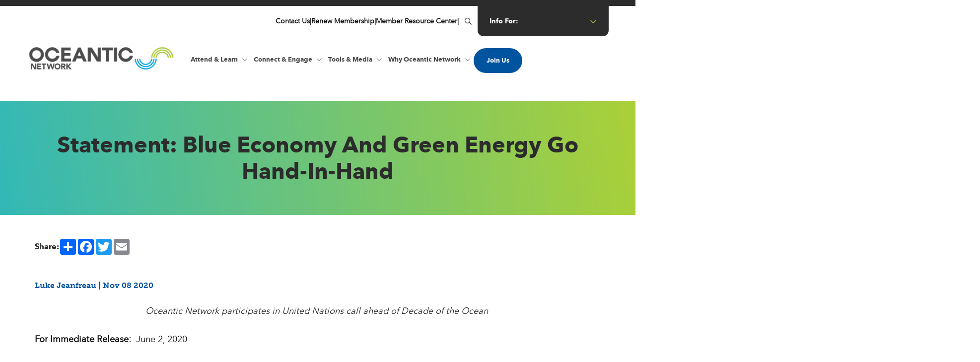

--- FILE ---
content_type: text/html; charset=UTF-8
request_url: https://oceantic.org/press-releases/statement-blue-economy-and-green-energy-go-hand-in-hand/
body_size: 17817
content:
<!DOCTYPE html>
<html lang="en-US">
<head >
<meta charset="UTF-8" />
<meta name="viewport" content="width=device-width, initial-scale=1" />
<meta name='robots' content='index, follow, max-image-preview:large, max-snippet:-1, max-video-preview:-1' />

	<!-- This site is optimized with the Yoast SEO Premium plugin v26.7 (Yoast SEO v26.7) - https://yoast.com/wordpress/plugins/seo/ -->
	<title>Statement: Blue economy and green energy go hand-in-hand - Oceantic Network</title>
<link data-rocket-preload as="style" href="https://fonts.googleapis.com/css?family=Source%20Sans%20Pro%3A400%2C400i%2C600%2C700&#038;display=swap" rel="preload">
<link href="https://fonts.googleapis.com/css?family=Source%20Sans%20Pro%3A400%2C400i%2C600%2C700&#038;display=swap" media="print" onload="this.media=&#039;all&#039;" rel="stylesheet">
<noscript data-wpr-hosted-gf-parameters=""><link rel="stylesheet" href="https://fonts.googleapis.com/css?family=Source%20Sans%20Pro%3A400%2C400i%2C600%2C700&#038;display=swap"></noscript>
	<link rel="canonical" href="https://oceantic.org/press-releases/statement-blue-economy-and-green-energy-go-hand-in-hand/" />
	<meta property="og:locale" content="en_US" />
	<meta property="og:type" content="article" />
	<meta property="og:title" content="Statement: Blue economy and green energy go hand-in-hand" />
	<meta property="og:description" content="Oceantic Network participates in United Nations call ahead of Decade of the Ocean  For Immediate Release:  June 2, 2020  Media Contact:  Melinda Skea | media@oceantic.org | 410-779-1362  WASHINGTON, D.C. – [&hellip;]" />
	<meta property="og:url" content="https://oceantic.org/press-releases/statement-blue-economy-and-green-energy-go-hand-in-hand/" />
	<meta property="og:site_name" content="Oceantic Network" />
	<meta property="article:publisher" content="https://www.facebook.com/offshorewindus/" />
	<meta property="article:modified_time" content="2023-09-25T17:07:53+00:00" />
	<meta name="twitter:card" content="summary_large_image" />
	<meta name="twitter:site" content="@offshorewindus" />
	<meta name="twitter:label1" content="Est. reading time" />
	<meta name="twitter:data1" content="2 minutes" />
	<script type="application/ld+json" class="yoast-schema-graph">{"@context":"https://schema.org","@graph":[{"@type":"WebPage","@id":"https://oceantic.org/press-releases/statement-blue-economy-and-green-energy-go-hand-in-hand/","url":"https://oceantic.org/press-releases/statement-blue-economy-and-green-energy-go-hand-in-hand/","name":"Statement: Blue economy and green energy go hand-in-hand - Oceantic Network","isPartOf":{"@id":"https://oceantic.org/#website"},"datePublished":"2020-11-08T19:04:00+00:00","dateModified":"2023-09-25T17:07:53+00:00","breadcrumb":{"@id":"https://oceantic.org/press-releases/statement-blue-economy-and-green-energy-go-hand-in-hand/#breadcrumb"},"inLanguage":"en-US","potentialAction":[{"@type":"ReadAction","target":["https://oceantic.org/press-releases/statement-blue-economy-and-green-energy-go-hand-in-hand/"]}]},{"@type":"BreadcrumbList","@id":"https://oceantic.org/press-releases/statement-blue-economy-and-green-energy-go-hand-in-hand/#breadcrumb","itemListElement":[{"@type":"ListItem","position":1,"name":"Home","item":"https://oceantic.org/"},{"@type":"ListItem","position":2,"name":"Press Releases","item":"https://oceantic.org/press-releases/"},{"@type":"ListItem","position":3,"name":"Statement: Blue economy and green energy go hand-in-hand"}]},{"@type":"WebSite","@id":"https://oceantic.org/#website","url":"https://oceantic.org/","name":"Oceantic Network","description":"","publisher":{"@id":"https://oceantic.org/#organization"},"potentialAction":[{"@type":"SearchAction","target":{"@type":"EntryPoint","urlTemplate":"https://oceantic.org/?s={search_term_string}"},"query-input":{"@type":"PropertyValueSpecification","valueRequired":true,"valueName":"search_term_string"}}],"inLanguage":"en-US"},{"@type":"Organization","@id":"https://oceantic.org/#organization","name":"Oceantic Network","url":"https://oceantic.org/","logo":{"@type":"ImageObject","inLanguage":"en-US","@id":"https://oceantic.org/#/schema/logo/image/","url":"https://oceantic.org/wp-content/uploads/2023/10/unnamed.jpg","contentUrl":"https://oceantic.org/wp-content/uploads/2023/10/unnamed.jpg","width":1200,"height":627,"caption":"Oceantic Network"},"image":{"@id":"https://oceantic.org/#/schema/logo/image/"},"sameAs":["https://www.facebook.com/offshorewindus/","https://x.com/offshorewindus","https://www.linkedin.com/company/businessnetworkforoffshorewind"]}]}</script>
	<!-- / Yoast SEO Premium plugin. -->


<link rel='dns-prefetch' href='//cdn.jsdelivr.net' />
<link rel='dns-prefetch' href='//kit.fontawesome.com' />
<link rel='dns-prefetch' href='//www.googletagmanager.com' />
<link rel='dns-prefetch' href='//fonts.googleapis.com' />
<link rel='dns-prefetch' href='//use.typekit.net' />
<link href='https://fonts.gstatic.com' crossorigin rel='preconnect' />
<link rel="alternate" type="application/rss+xml" title="Oceantic Network &raquo; Feed" href="https://oceantic.org/feed/" />
<link rel="alternate" type="text/calendar" title="Oceantic Network &raquo; iCal Feed" href="https://oceantic.org/events/?ical=1" />
<link rel="alternate" title="oEmbed (JSON)" type="application/json+oembed" href="https://oceantic.org/wp-json/oembed/1.0/embed?url=https%3A%2F%2Foceantic.org%2Fpress-releases%2Fstatement-blue-economy-and-green-energy-go-hand-in-hand%2F" />
<link rel="alternate" title="oEmbed (XML)" type="text/xml+oembed" href="https://oceantic.org/wp-json/oembed/1.0/embed?url=https%3A%2F%2Foceantic.org%2Fpress-releases%2Fstatement-blue-economy-and-green-energy-go-hand-in-hand%2F&#038;format=xml" />
<style id='wp-img-auto-sizes-contain-inline-css' type='text/css'>
img:is([sizes=auto i],[sizes^="auto," i]){contain-intrinsic-size:3000px 1500px}
/*# sourceURL=wp-img-auto-sizes-contain-inline-css */
</style>
<link data-minify="1" rel='stylesheet' id='formidable-css' href='https://oceantic.org/wp-content/cache/min/1/wp-content/plugins/formidable/css/formidableforms.css?ver=1766638400' type='text/css' media='all' />
<link data-minify="1" rel='stylesheet' id='UIkit-css-css' href='https://oceantic.org/wp-content/cache/min/1/npm/uikit@3.15.12/dist/css/uikit.min.css?ver=1766638400' type='text/css' media='all' />
<style id='wp-emoji-styles-inline-css' type='text/css'>

	img.wp-smiley, img.emoji {
		display: inline !important;
		border: none !important;
		box-shadow: none !important;
		height: 1em !important;
		width: 1em !important;
		margin: 0 0.07em !important;
		vertical-align: -0.1em !important;
		background: none !important;
		padding: 0 !important;
	}
/*# sourceURL=wp-emoji-styles-inline-css */
</style>
<link rel='stylesheet' id='wp-block-library-css' href='https://oceantic.org/wp-includes/css/dist/block-library/style.min.css?ver=6.9' type='text/css' media='all' />
<style id='global-styles-inline-css' type='text/css'>
:root{--wp--preset--aspect-ratio--square: 1;--wp--preset--aspect-ratio--4-3: 4/3;--wp--preset--aspect-ratio--3-4: 3/4;--wp--preset--aspect-ratio--3-2: 3/2;--wp--preset--aspect-ratio--2-3: 2/3;--wp--preset--aspect-ratio--16-9: 16/9;--wp--preset--aspect-ratio--9-16: 9/16;--wp--preset--color--black: #000000;--wp--preset--color--cyan-bluish-gray: #abb8c3;--wp--preset--color--white: #ffffff;--wp--preset--color--pale-pink: #f78da7;--wp--preset--color--vivid-red: #cf2e2e;--wp--preset--color--luminous-vivid-orange: #ff6900;--wp--preset--color--luminous-vivid-amber: #fcb900;--wp--preset--color--light-green-cyan: #7bdcb5;--wp--preset--color--vivid-green-cyan: #00d084;--wp--preset--color--pale-cyan-blue: #8ed1fc;--wp--preset--color--vivid-cyan-blue: #0693e3;--wp--preset--color--vivid-purple: #9b51e0;--wp--preset--color--theme-primary: #0073e5;--wp--preset--color--theme-secondary: #0073e5;--wp--preset--gradient--vivid-cyan-blue-to-vivid-purple: linear-gradient(135deg,rgb(6,147,227) 0%,rgb(155,81,224) 100%);--wp--preset--gradient--light-green-cyan-to-vivid-green-cyan: linear-gradient(135deg,rgb(122,220,180) 0%,rgb(0,208,130) 100%);--wp--preset--gradient--luminous-vivid-amber-to-luminous-vivid-orange: linear-gradient(135deg,rgb(252,185,0) 0%,rgb(255,105,0) 100%);--wp--preset--gradient--luminous-vivid-orange-to-vivid-red: linear-gradient(135deg,rgb(255,105,0) 0%,rgb(207,46,46) 100%);--wp--preset--gradient--very-light-gray-to-cyan-bluish-gray: linear-gradient(135deg,rgb(238,238,238) 0%,rgb(169,184,195) 100%);--wp--preset--gradient--cool-to-warm-spectrum: linear-gradient(135deg,rgb(74,234,220) 0%,rgb(151,120,209) 20%,rgb(207,42,186) 40%,rgb(238,44,130) 60%,rgb(251,105,98) 80%,rgb(254,248,76) 100%);--wp--preset--gradient--blush-light-purple: linear-gradient(135deg,rgb(255,206,236) 0%,rgb(152,150,240) 100%);--wp--preset--gradient--blush-bordeaux: linear-gradient(135deg,rgb(254,205,165) 0%,rgb(254,45,45) 50%,rgb(107,0,62) 100%);--wp--preset--gradient--luminous-dusk: linear-gradient(135deg,rgb(255,203,112) 0%,rgb(199,81,192) 50%,rgb(65,88,208) 100%);--wp--preset--gradient--pale-ocean: linear-gradient(135deg,rgb(255,245,203) 0%,rgb(182,227,212) 50%,rgb(51,167,181) 100%);--wp--preset--gradient--electric-grass: linear-gradient(135deg,rgb(202,248,128) 0%,rgb(113,206,126) 100%);--wp--preset--gradient--midnight: linear-gradient(135deg,rgb(2,3,129) 0%,rgb(40,116,252) 100%);--wp--preset--font-size--small: 12px;--wp--preset--font-size--medium: 20px;--wp--preset--font-size--large: 20px;--wp--preset--font-size--x-large: 42px;--wp--preset--font-size--normal: 18px;--wp--preset--font-size--larger: 24px;--wp--preset--spacing--20: 0.44rem;--wp--preset--spacing--30: 0.67rem;--wp--preset--spacing--40: 1rem;--wp--preset--spacing--50: 1.5rem;--wp--preset--spacing--60: 2.25rem;--wp--preset--spacing--70: 3.38rem;--wp--preset--spacing--80: 5.06rem;--wp--preset--shadow--natural: 6px 6px 9px rgba(0, 0, 0, 0.2);--wp--preset--shadow--deep: 12px 12px 50px rgba(0, 0, 0, 0.4);--wp--preset--shadow--sharp: 6px 6px 0px rgba(0, 0, 0, 0.2);--wp--preset--shadow--outlined: 6px 6px 0px -3px rgb(255, 255, 255), 6px 6px rgb(0, 0, 0);--wp--preset--shadow--crisp: 6px 6px 0px rgb(0, 0, 0);}:where(.is-layout-flex){gap: 0.5em;}:where(.is-layout-grid){gap: 0.5em;}body .is-layout-flex{display: flex;}.is-layout-flex{flex-wrap: wrap;align-items: center;}.is-layout-flex > :is(*, div){margin: 0;}body .is-layout-grid{display: grid;}.is-layout-grid > :is(*, div){margin: 0;}:where(.wp-block-columns.is-layout-flex){gap: 2em;}:where(.wp-block-columns.is-layout-grid){gap: 2em;}:where(.wp-block-post-template.is-layout-flex){gap: 1.25em;}:where(.wp-block-post-template.is-layout-grid){gap: 1.25em;}.has-black-color{color: var(--wp--preset--color--black) !important;}.has-cyan-bluish-gray-color{color: var(--wp--preset--color--cyan-bluish-gray) !important;}.has-white-color{color: var(--wp--preset--color--white) !important;}.has-pale-pink-color{color: var(--wp--preset--color--pale-pink) !important;}.has-vivid-red-color{color: var(--wp--preset--color--vivid-red) !important;}.has-luminous-vivid-orange-color{color: var(--wp--preset--color--luminous-vivid-orange) !important;}.has-luminous-vivid-amber-color{color: var(--wp--preset--color--luminous-vivid-amber) !important;}.has-light-green-cyan-color{color: var(--wp--preset--color--light-green-cyan) !important;}.has-vivid-green-cyan-color{color: var(--wp--preset--color--vivid-green-cyan) !important;}.has-pale-cyan-blue-color{color: var(--wp--preset--color--pale-cyan-blue) !important;}.has-vivid-cyan-blue-color{color: var(--wp--preset--color--vivid-cyan-blue) !important;}.has-vivid-purple-color{color: var(--wp--preset--color--vivid-purple) !important;}.has-black-background-color{background-color: var(--wp--preset--color--black) !important;}.has-cyan-bluish-gray-background-color{background-color: var(--wp--preset--color--cyan-bluish-gray) !important;}.has-white-background-color{background-color: var(--wp--preset--color--white) !important;}.has-pale-pink-background-color{background-color: var(--wp--preset--color--pale-pink) !important;}.has-vivid-red-background-color{background-color: var(--wp--preset--color--vivid-red) !important;}.has-luminous-vivid-orange-background-color{background-color: var(--wp--preset--color--luminous-vivid-orange) !important;}.has-luminous-vivid-amber-background-color{background-color: var(--wp--preset--color--luminous-vivid-amber) !important;}.has-light-green-cyan-background-color{background-color: var(--wp--preset--color--light-green-cyan) !important;}.has-vivid-green-cyan-background-color{background-color: var(--wp--preset--color--vivid-green-cyan) !important;}.has-pale-cyan-blue-background-color{background-color: var(--wp--preset--color--pale-cyan-blue) !important;}.has-vivid-cyan-blue-background-color{background-color: var(--wp--preset--color--vivid-cyan-blue) !important;}.has-vivid-purple-background-color{background-color: var(--wp--preset--color--vivid-purple) !important;}.has-black-border-color{border-color: var(--wp--preset--color--black) !important;}.has-cyan-bluish-gray-border-color{border-color: var(--wp--preset--color--cyan-bluish-gray) !important;}.has-white-border-color{border-color: var(--wp--preset--color--white) !important;}.has-pale-pink-border-color{border-color: var(--wp--preset--color--pale-pink) !important;}.has-vivid-red-border-color{border-color: var(--wp--preset--color--vivid-red) !important;}.has-luminous-vivid-orange-border-color{border-color: var(--wp--preset--color--luminous-vivid-orange) !important;}.has-luminous-vivid-amber-border-color{border-color: var(--wp--preset--color--luminous-vivid-amber) !important;}.has-light-green-cyan-border-color{border-color: var(--wp--preset--color--light-green-cyan) !important;}.has-vivid-green-cyan-border-color{border-color: var(--wp--preset--color--vivid-green-cyan) !important;}.has-pale-cyan-blue-border-color{border-color: var(--wp--preset--color--pale-cyan-blue) !important;}.has-vivid-cyan-blue-border-color{border-color: var(--wp--preset--color--vivid-cyan-blue) !important;}.has-vivid-purple-border-color{border-color: var(--wp--preset--color--vivid-purple) !important;}.has-vivid-cyan-blue-to-vivid-purple-gradient-background{background: var(--wp--preset--gradient--vivid-cyan-blue-to-vivid-purple) !important;}.has-light-green-cyan-to-vivid-green-cyan-gradient-background{background: var(--wp--preset--gradient--light-green-cyan-to-vivid-green-cyan) !important;}.has-luminous-vivid-amber-to-luminous-vivid-orange-gradient-background{background: var(--wp--preset--gradient--luminous-vivid-amber-to-luminous-vivid-orange) !important;}.has-luminous-vivid-orange-to-vivid-red-gradient-background{background: var(--wp--preset--gradient--luminous-vivid-orange-to-vivid-red) !important;}.has-very-light-gray-to-cyan-bluish-gray-gradient-background{background: var(--wp--preset--gradient--very-light-gray-to-cyan-bluish-gray) !important;}.has-cool-to-warm-spectrum-gradient-background{background: var(--wp--preset--gradient--cool-to-warm-spectrum) !important;}.has-blush-light-purple-gradient-background{background: var(--wp--preset--gradient--blush-light-purple) !important;}.has-blush-bordeaux-gradient-background{background: var(--wp--preset--gradient--blush-bordeaux) !important;}.has-luminous-dusk-gradient-background{background: var(--wp--preset--gradient--luminous-dusk) !important;}.has-pale-ocean-gradient-background{background: var(--wp--preset--gradient--pale-ocean) !important;}.has-electric-grass-gradient-background{background: var(--wp--preset--gradient--electric-grass) !important;}.has-midnight-gradient-background{background: var(--wp--preset--gradient--midnight) !important;}.has-small-font-size{font-size: var(--wp--preset--font-size--small) !important;}.has-medium-font-size{font-size: var(--wp--preset--font-size--medium) !important;}.has-large-font-size{font-size: var(--wp--preset--font-size--large) !important;}.has-x-large-font-size{font-size: var(--wp--preset--font-size--x-large) !important;}
/*# sourceURL=global-styles-inline-css */
</style>

<style id='classic-theme-styles-inline-css' type='text/css'>
/*! This file is auto-generated */
.wp-block-button__link{color:#fff;background-color:#32373c;border-radius:9999px;box-shadow:none;text-decoration:none;padding:calc(.667em + 2px) calc(1.333em + 2px);font-size:1.125em}.wp-block-file__button{background:#32373c;color:#fff;text-decoration:none}
/*# sourceURL=/wp-includes/css/classic-themes.min.css */
</style>
<link data-minify="1" rel='stylesheet' id='rm_genesis_base-css' href='https://oceantic.org/wp-content/cache/min/1/wp-content/themes/oceantic/styles/css/genesis_base.css?ver=1766638400' type='text/css' media='all' />

<link data-minify="1" rel='stylesheet' id='oceantic_adobe_typekit_css-css' href='https://oceantic.org/wp-content/cache/min/1/cik3wok.css?ver=1766638400' type='text/css' media='all' />
<link data-minify="1" rel='stylesheet' id='oceantic_css-css' href='https://oceantic.org/wp-content/cache/min/1/wp-content/themes/oceantic/styles/css/oceantic.css?ver=1766638400' type='text/css' media='all' />
<link data-minify="1" rel='stylesheet' id='oceantic_megamenu_css-css' href='https://oceantic.org/wp-content/cache/min/1/wp-content/themes/oceantic/styles/css/oceantic_megamenu.css?ver=1766638400' type='text/css' media='all' />
<link rel='stylesheet' id='oceantic-pro-css' href='https://oceantic.org/wp-content/themes/oceantic/style.css?ver=1' type='text/css' media='all' />
<link data-minify="1" rel='stylesheet' id='oceantic-pro-gutenberg-css' href='https://oceantic.org/wp-content/cache/min/1/wp-content/themes/oceantic/lib/gutenberg/front-end.css?ver=1766638400' type='text/css' media='all' />
<style id='oceantic-pro-gutenberg-inline-css' type='text/css'>
.gb-block-post-grid .gb-post-grid-items h2 a:hover {
	color: #0073e5;
}

.site-container .wp-block-button .wp-block-button__link {
	background-color: #0073e5;
}

.wp-block-button .wp-block-button__link:not(.has-background),
.wp-block-button .wp-block-button__link:not(.has-background):focus,
.wp-block-button .wp-block-button__link:not(.has-background):hover {
	color: #ffffff;
}

.site-container .wp-block-button.is-style-outline .wp-block-button__link {
	color: #0073e5;
}

.site-container .wp-block-button.is-style-outline .wp-block-button__link:focus,
.site-container .wp-block-button.is-style-outline .wp-block-button__link:hover {
	color: #2396ff;
}		.site-container .has-small-font-size {
			font-size: 12px;
		}		.site-container .has-normal-font-size {
			font-size: 18px;
		}		.site-container .has-large-font-size {
			font-size: 20px;
		}		.site-container .has-larger-font-size {
			font-size: 24px;
		}		.site-container .has-theme-primary-color,
		.site-container .wp-block-button .wp-block-button__link.has-theme-primary-color,
		.site-container .wp-block-button.is-style-outline .wp-block-button__link.has-theme-primary-color {
			color: #0073e5;
		}

		.site-container .has-theme-primary-background-color,
		.site-container .wp-block-button .wp-block-button__link.has-theme-primary-background-color,
		.site-container .wp-block-pullquote.is-style-solid-color.has-theme-primary-background-color {
			background-color: #0073e5;
		}		.site-container .has-theme-secondary-color,
		.site-container .wp-block-button .wp-block-button__link.has-theme-secondary-color,
		.site-container .wp-block-button.is-style-outline .wp-block-button__link.has-theme-secondary-color {
			color: #0073e5;
		}

		.site-container .has-theme-secondary-background-color,
		.site-container .wp-block-button .wp-block-button__link.has-theme-secondary-background-color,
		.site-container .wp-block-pullquote.is-style-solid-color.has-theme-secondary-background-color {
			background-color: #0073e5;
		}
/*# sourceURL=oceantic-pro-gutenberg-inline-css */
</style>
<link data-minify="1" rel='stylesheet' id='oceantic_single_css-css' href='https://oceantic.org/wp-content/cache/min/1/wp-content/themes/oceantic/styles/css/oceantic_single.css?ver=1766638416' type='text/css' media='all' />
<script data-minify="1" src="https://oceantic.org/wp-content/cache/min/1/npm/uikit@3.15.12/dist/js/uikit.min.js?ver=1766638400" id="UIkit-1-js"></script>
<script data-minify="1" src="https://oceantic.org/wp-content/cache/min/1/npm/uikit@3.15.12/dist/js/uikit-icons.min.js?ver=1766638400" id="UIkit-2-js"></script>
<script src="https://oceantic.org/wp-includes/js/jquery/jquery.min.js?ver=3.7.1" id="jquery-core-js"></script>
<script src="https://oceantic.org/wp-includes/js/jquery/jquery-migrate.min.js?ver=3.4.1" id="jquery-migrate-js"></script>
<script data-minify="1" src="https://oceantic.org/wp-content/cache/min/1/wp-content/themes/oceantic/js/oceantic.js?ver=1766638400" id="oceantic_js-js"></script>
<script src="https://kit.fontawesome.com/af15d893f6.js?ver=6.9" id="fontawesome-js-js"></script>

<!-- Google tag (gtag.js) snippet added by Site Kit -->
<!-- Google Analytics snippet added by Site Kit -->
<script src="https://www.googletagmanager.com/gtag/js?id=GT-552QQ26" id="google_gtagjs-js" async></script>
<script id="google_gtagjs-js-after">
window.dataLayer = window.dataLayer || [];function gtag(){dataLayer.push(arguments);}
gtag("set","linker",{"domains":["oceantic.org"]});
gtag("js", new Date());
gtag("set", "developer_id.dZTNiMT", true);
gtag("config", "GT-552QQ26");
//# sourceURL=google_gtagjs-js-after
</script>
<link rel="https://api.w.org/" href="https://oceantic.org/wp-json/" /><link rel="EditURI" type="application/rsd+xml" title="RSD" href="https://oceantic.org/xmlrpc.php?rsd" />
<meta name="generator" content="WordPress 6.9" />
<link rel='shortlink' href='https://oceantic.org/?p=795' />
<meta name="generator" content="Site Kit by Google 1.170.0" /><meta name="tec-api-version" content="v1"><meta name="tec-api-origin" content="https://oceantic.org"><link rel="alternate" href="https://oceantic.org/wp-json/tribe/events/v1/" /><script>document.documentElement.className += " js";</script>
<link rel="pingback" href="https://oceantic.org/xmlrpc.php" />

<!-- Google Tag Manager snippet added by Site Kit -->
<script>
			( function( w, d, s, l, i ) {
				w[l] = w[l] || [];
				w[l].push( {'gtm.start': new Date().getTime(), event: 'gtm.js'} );
				var f = d.getElementsByTagName( s )[0],
					j = d.createElement( s ), dl = l != 'dataLayer' ? '&l=' + l : '';
				j.async = true;
				j.src = 'https://www.googletagmanager.com/gtm.js?id=' + i + dl;
				f.parentNode.insertBefore( j, f );
			} )( window, document, 'script', 'dataLayer', 'GTM-WNC6DVH' );
			
</script>

<!-- End Google Tag Manager snippet added by Site Kit -->
<link rel="icon" href="https://oceantic.org/wp-content/uploads/2023/07/favicon.jpg" sizes="32x32" />
<link rel="icon" href="https://oceantic.org/wp-content/uploads/2023/07/favicon.jpg" sizes="192x192" />
<link rel="apple-touch-icon" href="https://oceantic.org/wp-content/uploads/2023/07/favicon.jpg" />
<meta name="msapplication-TileImage" content="https://oceantic.org/wp-content/uploads/2023/07/favicon.jpg" />
		<style id="wp-custom-css">
			.confdate {
    color: #109fd6;
    font-size: 14px;
    letter-spacing: 2px;
	margin-bottom: -5px;
}
/* poliskey 011724 */
.ventus .wp-block-column {
	background: #2c2c2c;
	color: #ffffff;
	padding: 40px 30px 40px 30px;
	border-radius: 15px;
}
.ventus .wp-block-column h3 {
	color: #ffffff;
	font-size: 29px;
}
.ventus2 .wp-block-column {
	background: #2c2c2c;
	color: #ffffff;
	padding: 40px 30px 40px 30px;
	border-radius: 15px;
}
.ventus2 .wp-block-column:last-child {
	background: #ffffff;
	color: #ffffff;
	padding: 40px 30px 40px 30px;
	border-radius: 15px;
}
.ventus2 .wp-block-column h3 {
	color: #ffffff;
	font-size: 29px;
}
.wp-block-column .ventus  {
	background: #2c2c2c;
	color: #ffffff;
	padding: 40px 30px 40px 30px;
	border-radius: 15px;
}
.postid-5178 #hotel, .postid-5958 #hotel, .postid-6036 #hotel, .postid-6404 #hotel, .postid-6407 #hotel {
	display: none;
}
.listcallout {
	background-color: #f2f2f2;
	padding: 15px;
}
@media (min-width: 520px) {
  .hideondesk {
	display: none;
}
}
@media (max-width: 520px) {
	 .hideonmobile {
	display: none;
}
}
.hidemeplease {
	display: none !important;
}
/* container */
.columns-3 {
    width: 100%;
    display:flex;
}
/* columns */
.columns-3 > * {
    width: calc(100% / 3);
}
/* Optional */
.bg-red {
  background-color: none;
}
.bg-pink {
    background-color: none;
}
.bg-orange {
    background-color: none;
}
.columns-3 {
    width: 100%;
    display: flex;
    flex-wrap: wrap;
}
/* Full width on smaller screens */
.columns-3 > * {
    width: 100%;
}

@media (min-width: 992px) {
 .columns-3 > * {
     width:calc(100% / 3);
  }
}
/* Reset default list styling */
ol.circle-list {
    list-style-type: none; 
    counter-reset: list-counter; 
    padding-left: 0; 
}
ol.circle-list li {
    counter-increment: list-counter;
    position: relative;
    padding-left: 2.8em !important;
    margin-bottom: 0.5em !important;
    border-bottom: 1px solid #b3ce55;
    padding: 15px 0px 35px 90px !important;
    list-style-type: none;
}
ol.circle-list li:last-child {
	border-bottom: none;
}
ol.circle-list li::before {
    content: counter(list-counter); 
    position: absolute ; 
    left: 0 ;
    width: 4em; 
    height: 4em; 
    border-radius: 50%; 
    background: #00549f; 
    color: white; 
    text-align: center; 
    line-height: 4em; 
    font-weight: bold; 
}
.oceantic_blue {
	background-color: #00549f;
	padding: 50px 0 50px 0;
	color: #ffffff;
}
.oceantic_blue h4 {
	color: #ffffff;
	font-size: 1.2em;
}
.oceantic_blue h3 {
	color: #ffffff;
	font-size: 1.6em;
}
.oceantic_gray {
	background-color: #f2f2f2;
	padding: 50px 0 50px 0;
}
.oceantic_gray h4 {
	color: #2C2C2C;
	font-size: 1.2em;
}
.container_mp {
    display: flex;
    flex-wrap: wrap;
    gap: 20px;
}
.column_mp {
	flex: 1; /* Make each column take equal space */
    min-width: 300px; /* Minimum width before stacking */
    padding: 0px;
}

.left_mp {
   
}

.right_mp {

}
#share {
	margin-top: 50px;
}
		
@media (max-width: 600px) {
    .column_mp {
        flex-basis: 100%; /* Stack columns on small screens */
    }
}	
.container_ocean {
    display: grid;
    grid-template-columns: repeat(4, 1fr); 
    gap: 20px;
    padding: 20px;
}

/* Column styling */
.column_ocean {
    background-color: none;
    border: 1px solid transparent;
    padding: 0px;
    text-align: left;
}
.column_ocean h3 {
	font-size: .8em;
}
/* Responsive Styles */
@media (max-width: 1200px) {
    .container_ocean {
        grid-template-columns: repeat(4, 1fr); /* 4 columns on medium screens */
    }
}

@media (max-width: 900px) {
    .container_ocean {
        grid-template-columns: repeat(3, 1fr); /* 3 columns on smaller screens */
    }
}

@media (max-width: 600px) {
    .container_ocean {
        grid-template-columns: repeat(2, 1fr); /* 2 columns on mobile screens */
    }
}

@media (max-width: 400px) {
    .container_ocean {
        grid-template-columns: 1fr; /* 1 column on very small screens */
    }
}
.poweron_margin {
	margin-bottom: -45px;
}
.postid-5293 .site-inner {
	display: none;
}
#centerme {
	text-align: center !important;
}
.osh_btns .button {
background-color: transparent !important;
    display: block;
    border: 1px solid #ffffff;
    padding: 20px 25px;
	margin-bottom: 20px;
}
.mp_tabl_wrap {
	padding: 25px;
	background: #f2f2f2;
	border-radius: 30px;
	margin-top: 50px;
	margin-bottom: 50px;
}		</style>
		<meta name="generator" content="WP Rocket 3.20.3" data-wpr-features="wpr_minify_js wpr_minify_css wpr_preload_links wpr_desktop" /></head>
<body class="wp-singular press_releases-template-default single single-press_releases postid-795 wp-custom-logo wp-embed-responsive wp-theme-genesis wp-child-theme-oceantic tribe-no-js header-full-width full-width-content genesis-breadcrumbs-hidden oceantic_pro has-no-blocks">		<!-- Google Tag Manager (noscript) snippet added by Site Kit -->
		<noscript>
			<iframe src="https://www.googletagmanager.com/ns.html?id=GTM-WNC6DVH" height="0" width="0" style="display:none;visibility:hidden"></iframe>
		</noscript>
		<!-- End Google Tag Manager (noscript) snippet added by Site Kit -->
		<div data-rocket-location-hash="abb582ce01414da5cd2361cef1f91cd0" class="top_bar"></div><div data-rocket-location-hash="34f422a28fd5767261a928bb0b182bae" class="site-container"><div data-rocket-location-hash="4b305a616af6758038427822dfe96352" class="secondary_navigation_cont"><nav class="nav-secondary" aria-label="Secondary"><div data-rocket-location-hash="ed725948df71e03efe6e0642677d07b0" class="wrap"><ul id="menu-secondary-navigation" class="menu genesis-nav-menu menu-secondary js-superfish"><li id="menu-item-14099" class="menu-item menu-item-type-post_type menu-item-object-page menu-item-14099"><a href="https://oceantic.org/contact-us/"><span >Contact Us</span></a></li>
<li id="menu-item-16348" class="menu-item menu-item-type-custom menu-item-object-custom menu-item-16348"><a href="https://offshorewindus.formstack.com/forms/membership_renewal"><span >Renew Membership</span></a></li>
<li id="menu-item-14072" class="menu-item menu-item-type-post_type menu-item-object-page menu-item-14072"><a href="https://oceantic.org/membership/member-resource-center/"><span >Member Resource Center</span></a></li>
<li id="menu-item-200" class="menu-item menu-item-type-custom menu-item-object-custom menu-item-200"><button  id="toggle_search_bar"  class="button search_button"  aria-label="Button for " ><i class="fa-regular fa-magnifying-glass"></i></button></li><li id="menu-item-201" class="menu-item menu-item-type-custom menu-item-object-custom menu-item-201 info_for_li"><button  id="99usHNQ5b2"  class="button info_for_box_cont"  aria-label="Button for info for:" >info for:<i class="fa-regular fa-chevron-down"></i></button><ul class="info_for_list_cont"><li id="info-for-menu-item-1" class=""><a href="https://oceantic.org/info-for-newcomers/" title="Newcomers" itemprop="url"><span itemprop="name">Newcomers</span></a></li><li id="info-for-menu-item-2" class=""><a href="https://oceantic.org/info-for-members/" title="Members" itemprop="url"><span itemprop="name">Members</span></a></li><li id="info-for-menu-item-3" class=""><a href="https://oceantic.org/info-for-stakeholders/" title="Stakeholders" itemprop="url"><span itemprop="name">Stakeholders</span></a></li><li id="info-for-menu-item-4" class=""><a href="https://oceantic.org/info-for-media/" title="Media" itemprop="url"><span itemprop="name">Media</span></a></li><li id="info-for-menu-item-5" class=""><a href="https://oceantic.org/info-for-young-professionals/" title="Young Professionals" itemprop="url"><span itemprop="name">Young Professionals</span></a></li></ul></li></ul></div></nav></div><ul class="genesis-skip-link"><li><a href="#genesis-nav-primary" class="screen-reader-shortcut"> Skip to primary navigation</a></li><li><a href="#genesis-content" class="screen-reader-shortcut"> Skip to main content</a></li></ul><header data-rocket-location-hash="134224689a3cdbd9bc235dc34bf41bfc" class="site-header"><div class="wrap"><div class="title-area"><a href="https://oceantic.org/" class="custom-logo-link" rel="home"><img width="673" height="130" src="https://oceantic.org/wp-content/uploads/2023/07/logo-1.jpg" class="custom-logo" alt="Oceantic Network" decoding="async" fetchpriority="high" srcset="https://oceantic.org/wp-content/uploads/2023/07/logo-1.jpg 673w, https://oceantic.org/wp-content/uploads/2023/07/logo-1-300x58.jpg 300w" sizes="(max-width: 673px) 100vw, 673px" /></a><p class="site-title">Oceantic Network</p><nav class="nav-primary" aria-label="Main" id="genesis-nav-primary"><div class="wrap"><ul id="menu-primary-navigation" class="menu genesis-nav-menu menu-primary js-superfish"><li class="mobile_label"><h2>Navigation</h2><button  id="AG2WCX3B5y"  class="button close_mobile_menu"  aria-label="Button for " ><i class="fa-thin fa-x"></i></button></li><li id="menu-item-1" class="menu-item menu-item-type-custom menu-item-object-custom menu-item-1 menu-item-has-children"><a href="#" title="Attend & Learn" itemprop="url"><span itemprop="name">Attend & Learn</span></a><button  id="BbYRG2SDvY"  class="button open_mobile_sub_menu"  aria-label="Button for " ><i class="fa-light fa-chevron-down"></i></button><ul class="sub-menu"><div class="col_cont"><div class="child_col_cont"><li id="menu-item-2311" class="menu-item menu-item-type-post_type menu-item-object-page menu-item-2311 non_mega_block"><span itemprop="name" class="title"><h2 class="clear">Attend</h2></span></li><li id="menu-item-2322" class="menu-item menu-item-type-post_type menu-item-object-page menu-item-2322 non_mega_block"><a href="https://oceantic.org/oceantic-event/2026-ipf/" title="2026 IPF Conference" itemprop="url"><span itemprop="name" class="title">2026 IPF Conference</span></a></li><li id="menu-item-2333" class="menu-item menu-item-type-post_type menu-item-object-page menu-item-2333 non_mega_block"><a href="https://oceantic.org/member-events/" title="Member Events" itemprop="url"><span itemprop="name" class="title">Member Events</span></a></li><li id="menu-item-2344" class="menu-item menu-item-type-post_type menu-item-object-page menu-item-2344 non_mega_block"><a href="https://oceantic.org/in-person-events/" title="In-person Events" itemprop="url"><span itemprop="name" class="title">In-person Events</span></a></li><li id="menu-item-2355" class="menu-item menu-item-type-post_type menu-item-object-page menu-item-2355 non_mega_block"><a href="https://oceantic.org/virtual-events/" title="Virtual Events" itemprop="url"><span itemprop="name" class="title">Virtual Events</span></a></li><li id="menu-item-2366" class="menu-item menu-item-type-post_type menu-item-object-page menu-item-2366 non_mega_block"><a href="https://oceantic.org/events/category/full-event-schedule/?event_title=Full%20Event%20Schedule" title="Full Event Schedule" itemprop="url"><span itemprop="name" class="title">Full Event Schedule</span></a></li></div><div class="child_col_cont"><li id="menu-item-2377" class="menu-item menu-item-type-post_type menu-item-object-page menu-item-2377 non_mega_block"><span itemprop="name" class="title"><h2 class="clear">Learn</h2></span></li><li id="menu-item-2388" class="menu-item menu-item-type-post_type menu-item-object-page menu-item-2388 non_mega_block"><a href="https://oceantic.org/education-and-training/" title="Education &#038; Training" itemprop="url"><span itemprop="name" class="title">Education &#038; Training</span></a></li><li id="menu-item-2399" class="menu-item menu-item-type-post_type menu-item-object-page menu-item-2399 non_mega_block"><a href="https://oceantic.org/education-and-training/trainers-and-experts/" title="Trainers & Experts" itemprop="url"><span itemprop="name" class="title">Trainers & Experts</span></a></li><li id="menu-item-231010" class="menu-item menu-item-type-post_type menu-item-object-page menu-item-231010 non_mega_block"><a href="https://oceantic.org/education-and-training/offshore-wind-101/" title="Offshore Wind 101" itemprop="url"><span itemprop="name" class="title">Offshore Wind 101</span></a></li><li id="menu-item-231111" class="menu-item menu-item-type-post_type menu-item-object-page menu-item-231111 non_mega_block"><a href="https://oceantic.org/education-and-training/offshore-wind-ready/" title="Offshore Wind Ready" itemprop="url"><span itemprop="name" class="title">Offshore Wind Ready</span></a></li><li id="menu-item-231212" class="menu-item menu-item-type-post_type menu-item-object-page menu-item-231212 non_mega_block"><a href="https://oceantic.org/education-and-training/foundation-2-blade/" title="Foundation 2 Blade" itemprop="url"><span itemprop="name" class="title">Foundation 2 Blade</span></a></li><li id="menu-item-231313" class="menu-item menu-item-type-post_type menu-item-object-page menu-item-231313 non_mega_block"><a href="https://oceantic.org/events/category/education-and-training/?event_title=Education%20!!!amp;%20Training" title="Training Schedule" itemprop="url"><span itemprop="name" class="title">Training Schedule</span></a></li></div></div><li id="menu-item-231414" class="menu-item menu-item-type-post_type menu-item-object-page menu-item-231414 mega_block mega_type_regular"><a href="https://oceantic.org/oceantic-event/2026-ipf/" title="Join us in New York City" itemprop="url"><span itemprop="name" class="title">Join us in New York City</span><div class="cont has_image"><img src="https://oceantic.org/wp-content/uploads/2025/09/IPF26-Event-Listing-620x357-1.png" /><div class="verbiage_cont">Join us in NYC for IPF - don't miss your chance to shape the future of the ocean economy.</div><span class="button">Register Today</span></div><img src="https://oceantic.org/wp-content/themes/oceantic/images/signal_bkg_white.png" class="bkg signal_overlay"/></a></li><div class="menu_social_media"><strong>Follow Us: </strong><ul class="social_cont"><li><a href="https://www.facebook.com/oceanticnetwork" target="_blank"><i class="fa-brands fa-facebook-f"></i></a></li><li><a href="https://twitter.com/oceanticnetwork" target="_blank"><i class="fa-brands fa-twitter"></i></a></li><li><a href="https://www.youtube.com/@oceanticnetwork" target="_blank"><i class="fa-brands fa-youtube"></i></a></li><li><a href="https://www.linkedin.com/company/oceanticnetwork" target="_blank"><i class="fa-brands fa-linkedin"></i></a></li><li><a href="https://www.instagram.com/oceanticnetwork/" target="_blank"><i class="fa-brands fa-instagram"></i></a></li></ul></div></ul></li><li id="menu-item-2" class="menu-item menu-item-type-custom menu-item-object-custom menu-item-2 menu-item-has-children"><a href="#" title="Connect & Engage" itemprop="url"><span itemprop="name">Connect & Engage</span></a><button  id="fVyDeH83Fa"  class="button open_mobile_sub_menu"  aria-label="Button for " ><i class="fa-light fa-chevron-down"></i></button><ul class="sub-menu"><div class="col_cont"><div class="child_col_cont"><li id="menu-item-5111" class="menu-item menu-item-type-post_type menu-item-object-page menu-item-5111 non_mega_block"><span itemprop="name" class="title"><h2 class="clear">Connect</h2></span></li><li id="menu-item-5122" class="menu-item menu-item-type-post_type menu-item-object-page menu-item-5122 non_mega_block"><a href="https://oceantic.org/global-gateway/" title="Global Gateway" itemprop="url"><span itemprop="name" class="title">Global Gateway</span></a></li><li id="menu-item-5133" class="menu-item menu-item-type-post_type menu-item-object-page menu-item-5133 non_mega_block"><a href="https://oceantic.org/u-s-offshore-wind-pathway-program/" title="U.S. Offshore Wind Pathway Program" itemprop="url"><span itemprop="name" class="title">U.S. Offshore Wind Pathway Program</span></a></li><li id="menu-item-5144" class="menu-item menu-item-type-post_type menu-item-object-page menu-item-5144 non_mega_block"><a href="https://oceantic.org/maryland-offshorewind-market-entry-coaching/" title="Maryland Offshore Wind Market Entry Coaching" itemprop="url"><span itemprop="name" class="title">Maryland Offshore Wind Market Entry Coaching</span></a></li><li id="menu-item-5155" class="menu-item menu-item-type-post_type menu-item-object-page menu-item-5155 non_mega_block"><a href="https://oceantic.org/next-wave/" title="Next Wave" itemprop="url"><span itemprop="name" class="title">Next Wave</span></a></li><li id="menu-item-5166" class="menu-item menu-item-type-post_type menu-item-object-page menu-item-5166 non_mega_block"><a href="https://oceantic.org/offshore-wind-experience-hub/" title="Offshore Wind Experience Hub" itemprop="url"><span itemprop="name" class="title">Offshore Wind Experience Hub</span></a></li></div><div class="child_col_cont"><li id="menu-item-5177" class="menu-item menu-item-type-post_type menu-item-object-page menu-item-5177 non_mega_block"><span itemprop="name" class="title"><h2 class="clear">Engage</h2></span></li><li id="menu-item-5188" class="menu-item menu-item-type-post_type menu-item-object-page menu-item-5188 non_mega_block"><a href="https://oceantic.org/membership/" title="Membership" itemprop="url"><span itemprop="name" class="title">Membership</span></a></li><li id="menu-item-5199" class="menu-item menu-item-type-post_type menu-item-object-page menu-item-5199 non_mega_block"><a href="https://oceantic.org/category/types/member-spotlight/" title="Member Spotlight" itemprop="url"><span itemprop="name" class="title">Member Spotlight</span></a></li><li id="menu-item-511010" class="menu-item menu-item-type-post_type menu-item-object-page menu-item-511010 non_mega_block"><a href="https://oceantic.org/oceantic-event/ventus-awards/" title="Ventus Awards" itemprop="url"><span itemprop="name" class="title">Ventus Awards</span></a></li><li id="menu-item-511111" class="menu-item menu-item-type-post_type menu-item-object-page menu-item-511111 non_mega_block"><a href="https://oceantic.org/member-working-groups/" title="Member Working Groups" itemprop="url"><span itemprop="name" class="title">Member Working Groups</span></a></li><li id="menu-item-511212" class="menu-item menu-item-type-post_type menu-item-object-page menu-item-511212 non_mega_block"><a href="https://oceantic.org/2024-member-annual-report/" title="2024 Member Annual Report" itemprop="url"><span itemprop="name" class="title">2024 Member Annual Report</span></a></li><li id="menu-item-511313" class="menu-item menu-item-type-post_type menu-item-object-page menu-item-511313 non_mega_block"><a href="https://oceantic.org/offshore-wind-drinks/" title="Offshore Wind Drinks" itemprop="url"><span itemprop="name" class="title">Offshore Wind Drinks</span></a></li></div></div><li id="menu-item-511414" class="menu-item menu-item-type-post_type menu-item-object-page menu-item-511414 mega_block mega_type_regular"><a href="https://oceantic.org/membership/" title="Are you a member of Oceantic Network?" itemprop="url"><span itemprop="name" class="title">Are you a member of Oceantic Network?</span><div class="cont has_image"><img src="https://oceantic.org/wp-content/uploads/2023/09/Acteon-Climbing.jpg" /><div class="verbiage_cont">Join the leading collaborative voice for the offshore wind industry and get exclusive membership benefits</div><span class="button">Learn More</span></div><img src="https://oceantic.org/wp-content/themes/oceantic/images/signal_bkg_white.png" class="bkg signal_overlay"/></a></li><div class="menu_social_media"><strong>Follow Us: </strong><ul class="social_cont"><li><a href="https://www.facebook.com/oceanticnetwork" target="_blank"><i class="fa-brands fa-facebook-f"></i></a></li><li><a href="https://twitter.com/oceanticnetwork" target="_blank"><i class="fa-brands fa-twitter"></i></a></li><li><a href="https://www.youtube.com/@oceanticnetwork" target="_blank"><i class="fa-brands fa-youtube"></i></a></li><li><a href="https://www.linkedin.com/company/oceanticnetwork" target="_blank"><i class="fa-brands fa-linkedin"></i></a></li><li><a href="https://www.instagram.com/oceanticnetwork/" target="_blank"><i class="fa-brands fa-instagram"></i></a></li></ul></div></ul></li><li id="menu-item-3" class="menu-item menu-item-type-custom menu-item-object-custom menu-item-3 menu-item-has-children"><a href="#" title="Tools & Media" itemprop="url"><span itemprop="name">Tools & Media</span></a><button  id="K7PliI2U51"  class="button open_mobile_sub_menu"  aria-label="Button for " ><i class="fa-light fa-chevron-down"></i></button><ul class="sub-menu"><div class="col_cont"><div class="child_col_cont"><li id="menu-item-5211" class="menu-item menu-item-type-post_type menu-item-object-page menu-item-5211 non_mega_block"><span itemprop="name" class="title"><h2 class="clear">Digital Tools</h2></span></li><li id="menu-item-5222" class="menu-item menu-item-type-post_type menu-item-object-page menu-item-5222 non_mega_block"><a href="https://oceantic.org/supplychain/" title="Supply Chain Connect " itemprop="url"><span itemprop="name" class="title">Supply Chain Connect </span></a></li><li id="menu-item-5233" class="menu-item menu-item-type-post_type menu-item-object-page menu-item-5233 non_mega_block"><a href="https://oceantic.org/market-dashboard/" title="Market Dashboard" itemprop="url"><span itemprop="name" class="title">Market Dashboard</span></a></li><li id="menu-item-5244" class="menu-item menu-item-type-post_type menu-item-object-page menu-item-5244 non_mega_block"><a href="https://oceantic.org/direct-connect/" title="Direct Connect" itemprop="url"><span itemprop="name" class="title">Direct Connect</span></a></li><li id="menu-item-5255" class="menu-item menu-item-type-post_type menu-item-object-page menu-item-5255 non_mega_block"><a href="https://oceantic.org/u-s-offshore-wind-standards/" title="U.S. Offshore Wind Standards" itemprop="url"><span itemprop="name" class="title">U.S. Offshore Wind Standards</span></a></li></div><div class="child_col_cont"><li id="menu-item-5266" class="menu-item menu-item-type-post_type menu-item-object-page menu-item-5266 non_mega_block"><span itemprop="name" class="title"><h2 class="clear">Media</h2></span></li><li id="menu-item-5277" class="menu-item menu-item-type-post_type menu-item-object-page menu-item-5277 non_mega_block"><a href="https://oceantic.org/latest-news/" title="Latest News" itemprop="url"><span itemprop="name" class="title">Latest News</span></a></li><li id="menu-item-5288" class="menu-item menu-item-type-post_type menu-item-object-page menu-item-5288 non_mega_block"><a href="https://oceantic.org/press-releases/" title="Press Releases" itemprop="url"><span itemprop="name" class="title">Press Releases</span></a></li><li id="menu-item-5299" class="menu-item menu-item-type-post_type menu-item-object-page menu-item-5299 non_mega_block"><a href="https://oceantic.org/latest-news/?search_articles=&cat_reports=8" title="Latest Reports" itemprop="url"><span itemprop="name" class="title">Latest Reports</span></a></li><li id="menu-item-521010" class="menu-item menu-item-type-post_type menu-item-object-page menu-item-521010 non_mega_block"><a href="https://oceantic.org/offshore-wind-insider-newsletter/" title="Subscribe to our Newsletter" itemprop="url"><span itemprop="name" class="title">Subscribe to our Newsletter</span></a></li><li id="menu-item-521111" class="menu-item menu-item-type-post_type menu-item-object-page menu-item-521111 non_mega_block"><a href="https://oceantic.org/media-inquiries/" title="Media Inquiries" itemprop="url"><span itemprop="name" class="title">Media Inquiries</span></a></li></div></div><li id="menu-item-521212" class="menu-item menu-item-type-post_type menu-item-object-page menu-item-521212 mega_block mega_type_regular"><a href="https://oceantic.org/supplychain/" title="Are you in Supply Chain Connect?" itemprop="url"><span itemprop="name" class="title">Are you in Supply Chain Connect?</span><div class="cont has_image"><img src="https://oceantic.org/wp-content/uploads/2023/07/4.jpg" /><div class="verbiage_cont">Register your company in Supply Chain Connect and increase your visibility in the industry</div><span class="button">Register </span></div><img src="https://oceantic.org/wp-content/themes/oceantic/images/signal_bkg_white.png" class="bkg signal_overlay"/></a></li><div class="menu_social_media"><strong>Follow Us: </strong><ul class="social_cont"><li><a href="https://www.facebook.com/oceanticnetwork" target="_blank"><i class="fa-brands fa-facebook-f"></i></a></li><li><a href="https://twitter.com/oceanticnetwork" target="_blank"><i class="fa-brands fa-twitter"></i></a></li><li><a href="https://www.youtube.com/@oceanticnetwork" target="_blank"><i class="fa-brands fa-youtube"></i></a></li><li><a href="https://www.linkedin.com/company/oceanticnetwork" target="_blank"><i class="fa-brands fa-linkedin"></i></a></li><li><a href="https://www.instagram.com/oceanticnetwork/" target="_blank"><i class="fa-brands fa-instagram"></i></a></li></ul></div></ul></li><li id="menu-item-4" class="menu-item menu-item-type-custom menu-item-object-custom menu-item-4 menu-item-has-children"><a href="#" title="Why Oceantic Network" itemprop="url"><span itemprop="name">Why Oceantic Network</span></a><button  id="MZpw595oQT"  class="button open_mobile_sub_menu"  aria-label="Button for " ><i class="fa-light fa-chevron-down"></i></button><ul class="sub-menu"><div class="col_cont"><div class="child_col_cont"><li id="menu-item-5311" class="menu-item menu-item-type-post_type menu-item-object-page menu-item-5311 non_mega_block"><span itemprop="name" class="title"><h2 class="clear">About the Industry</h2></span></li><li id="menu-item-5322" class="menu-item menu-item-type-post_type menu-item-object-page menu-item-5322 non_mega_block"><a href="https://oceantic.org/jobstour/" title="U.S. Jobs Tour" itemprop="url"><span itemprop="name" class="title">U.S. Jobs Tour</span></a></li><li id="menu-item-5333" class="menu-item menu-item-type-post_type menu-item-object-page menu-item-5333 non_mega_block"><a href="https://oceantic.org/why-offshore-renewable-energy/" title="Why Offshore Wind" itemprop="url"><span itemprop="name" class="title">Why Offshore Wind</span></a></li><li id="menu-item-5344" class="menu-item menu-item-type-post_type menu-item-object-page menu-item-5344 non_mega_block"><a href="https://oceantic.org/history-of-the-network/" title="The History of Oceantic Network" itemprop="url"><span itemprop="name" class="title">The History of Oceantic Network</span></a></li></div><div class="child_col_cont"><li id="menu-item-5355" class="menu-item menu-item-type-post_type menu-item-object-page menu-item-5355 non_mega_block"><span itemprop="name" class="title"><h2 class="clear">About Us</h2></span></li><li id="menu-item-5366" class="menu-item menu-item-type-post_type menu-item-object-page menu-item-5366 non_mega_block"><a href="https://oceantic.org/about-us/" title="About Oceantic Network" itemprop="url"><span itemprop="name" class="title">About Oceantic Network</span></a></li><li id="menu-item-5377" class="menu-item menu-item-type-post_type menu-item-object-page menu-item-5377 non_mega_block"><a href="https://oceantic.org/team-members/" title="Team Members" itemprop="url"><span itemprop="name" class="title">Team Members</span></a></li><li id="menu-item-5388" class="menu-item menu-item-type-post_type menu-item-object-page menu-item-5388 non_mega_block"><a href="https://oceantic.org/employment/" title="Careers" itemprop="url"><span itemprop="name" class="title">Careers</span></a></li></div></div><li id="menu-item-5399" class="menu-item menu-item-type-post_type menu-item-object-page menu-item-5399 mega_block mega_type_regular"><a href="https://oceantic.org/offshore-energy-at-work/" title="Learn more" itemprop="url"><span itemprop="name" class="title">Learn more</span><div class="cont has_image"><img src="https://oceantic.org/wp-content/uploads/2025/01/Jobs-Tour-Book-Web-Graphics_1024x576-Featured-up-top-1.png" /><div class="verbiage_cont">Real people, American jobs. </div><span class="button">Read now</span></div><img src="https://oceantic.org/wp-content/themes/oceantic/images/signal_bkg_white.png" class="bkg signal_overlay"/></a></li><div class="menu_social_media"><strong>Follow Us: </strong><ul class="social_cont"><li><a href="https://www.facebook.com/oceanticnetwork" target="_blank"><i class="fa-brands fa-facebook-f"></i></a></li><li><a href="https://twitter.com/oceanticnetwork" target="_blank"><i class="fa-brands fa-twitter"></i></a></li><li><a href="https://www.youtube.com/@oceanticnetwork" target="_blank"><i class="fa-brands fa-youtube"></i></a></li><li><a href="https://www.linkedin.com/company/oceanticnetwork" target="_blank"><i class="fa-brands fa-linkedin"></i></a></li><li><a href="https://www.instagram.com/oceanticnetwork/" target="_blank"><i class="fa-brands fa-instagram"></i></a></li></ul></div></ul></li><li id="menu-item-5" class="menu-item menu-item-type-custom menu-item-object-custom menu-item-5"><a href="https://oceantic.org/membership/" title="Join Us" itemprop="url"><span itemprop="name">Join Us</span></a></li><li class="mobile_search"><form action="/search-results/" method="POST" name="mobile_search_form"
            id="mobile_search_form" class="ahp_form no_additional_class"  enctype="multipart/form-data"><label for="site_search" class="lclass_site_search ltype_text">
<span class="label"><i class="fa-light fa-magnifying-glass"></i></span>
<input type="text" name="site_search" id="site_search"    placeholder="Search the site..."     >
</label>
</form></li><li class="mobile_social"><ul class="social_cont"><li class="li_title">Follow Us: </li><li><a href="https://www.facebook.com/oceanticnetwork" target="_blank"><i class="fa-brands fa-facebook-f"></i></a></li><li><a href="https://twitter.com/oceanticnetwork" target="_blank"><i class="fa-brands fa-twitter"></i></a></li><li><a href="https://www.youtube.com/@oceanticnetwork" target="_blank"><i class="fa-brands fa-youtube"></i></a></li><li><a href="https://www.linkedin.com/company/oceanticnetwork" target="_blank"><i class="fa-brands fa-linkedin"></i></a></li><li><a href="https://www.instagram.com/oceanticnetwork/" target="_blank"><i class="fa-brands fa-instagram"></i></a></li></ul></li></ul></div></nav><div id="mobile_menu_hamburg_cont"><button  id="tv2tpJqPpr"  class="button open_mobile_menu"  aria-label="Button for " ><i class="fa-light fa-bars"></i></button></div></div></div></header><div data-rocket-location-hash="2322fde647df00153a6724810670d946" class="primary_title_cont standard"><div data-rocket-location-hash="6a287d4381c4bfa00d66babf25ee6017" class="cont"><h1 class="entry-title" itemprop="headline">Statement: Blue economy and green energy go hand-in-hand</h1></div></div><div data-rocket-location-hash="31886ab26d54566d283f82ea24c8ea4b" class="site-inner"><div data-rocket-location-hash="96e9e544d5fdf6b52b2322ffd2fe61db" class="content-sidebar-wrap"><main class="content" id="genesis-content"><article class="post-795 press_releases type-press_releases status-publish entry" aria-label="Statement: Blue economy and green energy go hand-in-hand"><div class="single_custom_header_cont"><div class="share_this_cont"><h2>Share: </h2><div class="a2a_kit a2a_kit_size_32 a2a_default_style"><a class="a2a_dd" href="https://www.addtoany.com/share"></a><a class="a2a_button_facebook"></a><a class="a2a_button_twitter"></a><a class="a2a_button_email"></a></div><script data-minify="1" async src="https://oceantic.org/wp-content/cache/min/1/menu/page.js?ver=1766638416"></script></div><div class="author_cont">Luke Jeanfreau | Nov 08 2020</div></div><div class="entry-content"><p style="text-align: center;"><i><span data-contrast="none">Oceantic Network participates in United Nations call ahead of Decade of the Ocean</span></i><span data-ccp-props="{&quot;134233117&quot;:false,&quot;134233118&quot;:false,&quot;335559738&quot;:0,&quot;335559739&quot;:300}"> </span></p>
<p><b><span data-contrast="none">For Immediate Release:</span></b><span data-contrast="none">  June 2, 2020</span><span data-ccp-props="{&quot;134233117&quot;:false,&quot;134233118&quot;:false,&quot;335559738&quot;:0,&quot;335559739&quot;:300}"> </span></p>
<p><b><span data-contrast="none">Media Contact:</span></b><span data-contrast="none">  Melinda Skea | </span><a href="/cdn-cgi/l/email-protection#157870717c74557a7670747b617c763b7a6772"><span data-contrast="none"><span class="__cf_email__" data-cfemail="573a32333e36173834323639233e3479382530">[email&#160;protected]</span></span></a><span data-contrast="none"> | 410-779-1362</span><span data-ccp-props="{&quot;134233117&quot;:false,&quot;134233118&quot;:false,&quot;335559738&quot;:0,&quot;335559739&quot;:300}"> </span></p>
<p><b><span data-contrast="none">WASHINGTON, D.C. </span></b><span data-contrast="none">– Earlier today the Oceantic Network participated in a United Nations call focused on sustainable ocean business. The call, which hosted CEOs, international organizations, Heads of State and more, discussed the agenda of ocean actions for businesses and governments in order to support the sustainable development goals as part of the upcoming </span><a href="https://www.oceandecade.org/"><span data-contrast="none">Decade of the Ocean</span></a><span data-contrast="none">. </span><b><span data-contrast="none"> </span></b><span data-ccp-props="{&quot;134233117&quot;:false,&quot;134233118&quot;:false,&quot;335559738&quot;:0,&quot;335559739&quot;:300}"> </span></p>
<p><b><span data-contrast="none"> </span></b><span data-contrast="none">Beginning in 2018, the U.N. has held a series of strategic meetings that will lay the groundwork for Decade of the Ocean, taking place 2021-2030. The U.N. has used these meetings to further create goals for the Decade, which include supporting the growth of a blue economy. A robust blue economy will require engagement from various stakeholders, including offshore wind energy suppliers and developers, to create new ideas, solutions, partnerships, and practical applications to meet its goals. This will also require a global framework for development and approval that the U.S. should adopt in the future.</span><span data-ccp-props="{&quot;134233117&quot;:false,&quot;134233118&quot;:false,&quot;335559738&quot;:0,&quot;335559739&quot;:300}"> </span></p>
<p><span data-contrast="none">The Network and several Network members, including DNV GL, Equinor, Lloyds Registry, Ørsted, and StormGeo helped draft and develop the </span><a href="https://oceantic.org/wp-content/uploads/2020/11/UN-Global-Compact-Sustainable-Ocean-Principles.pdf"><span data-contrast="none">2019 Guidance Report</span></a><span data-contrast="none">, which was used to determine how ocean industries can advance progress towards the Sustainable Development Goals. The report, discussed today, details how private sector innovation and investment could increase the amount of sustainable ocean resources, accessible healthy food, and affordable clean energy.</span><span data-ccp-props="{&quot;134233117&quot;:false,&quot;134233118&quot;:false,&quot;335559738&quot;:0,&quot;335559739&quot;:300}"> </span></p>
<p><span data-contrast="none">The following statement can be attributed to </span><b><span data-contrast="none">Liz Burdock, president and CEO of Oceantic Network:</span></b><span data-ccp-props="{&quot;134233117&quot;:false,&quot;134233118&quot;:false,&quot;335559738&quot;:0,&quot;335559739&quot;:300}"> </span></p>
<p><b><span data-contrast="none"> </span></b><span data-contrast="none">“Every other breath comes from the ocean. Our oceans have absorbed nearly 30 percent of the carbon dioxide humans have sent into the atmosphere since the start of the Industrial Revolution – some 150 billion tons. As a result, our oceans are in peril. Ocean acidification is destroying ocean biomes and the air we breathe is in jeopardy. It is our responsibility, as a global industry, to push forward in finding ways to increase the capacity for clean, renewable energy within the U.S. and around the world, and to simultaneously protect our oceans. Last year we helped provide industry guidance regarding offshore wind energy to the United Nations ahead of the Decade of the Ocean. As a Network, we are proud to be part of an industry that will create a blue economy and green energy by bringing the development of 9,000 MWs of offshore wind to the U.S., which will help mitigate climate change.”</span><span data-ccp-props="{&quot;134233117&quot;:false,&quot;134233118&quot;:false,&quot;335559738&quot;:0,&quot;335559739&quot;:300}"> </span></p>
<p><i><span data-contrast="none">For more information or to arrange an interview with a Network spokesperson, contact Melinda Skea at </span></i><a href="/cdn-cgi/l/email-protection#a8c5cdccc1c9e8c7cbcdc9c6dcc1cb86c7dacf"><i><span data-contrast="none"><span class="__cf_email__" data-cfemail="6d000809040c2d020e080c0319040e43021f0a">[email&#160;protected]</span></span></i></a><i><span data-contrast="none"> or 410-779-1362.</span></i><span data-ccp-props="{&quot;134233117&quot;:false,&quot;134233118&quot;:false,&quot;335559738&quot;:0,&quot;335559739&quot;:300}"> </span></p>
<p><b><span data-contrast="none">Additional Resources:</span></b><span data-ccp-props="{&quot;134233117&quot;:false,&quot;134233118&quot;:false,&quot;335559738&quot;:0,&quot;335559739&quot;:300}"> </span></p>
<ul>
<li data-leveltext="-" data-font="Calibri" data-listid="1" data-list-defn-props="{&quot;335551671&quot;:100,&quot;335552541&quot;:1,&quot;335559684&quot;:-2,&quot;335559685&quot;:720,&quot;335559991&quot;:360,&quot;469769226&quot;:&quot;Calibri&quot;,&quot;469769242&quot;:[8226],&quot;469777803&quot;:&quot;left&quot;,&quot;469777804&quot;:&quot;-&quot;,&quot;469777815&quot;:&quot;hybridMultilevel&quot;}" aria-setsize="-1" data-aria-posinset="100" data-aria-level="1"><span data-contrast="none">The Decade brochure (</span><i><span data-contrast="none">courtesy of the United Nations</span></i><span data-contrast="none">)</span><span data-ccp-props="{&quot;134233117&quot;:false,&quot;134233118&quot;:false,&quot;335559738&quot;:0,&quot;335559739&quot;:0}"> </span></li>
<li data-leveltext="-" data-font="Calibri" data-listid="1" data-list-defn-props="{&quot;335551671&quot;:100,&quot;335552541&quot;:1,&quot;335559684&quot;:-2,&quot;335559685&quot;:720,&quot;335559991&quot;:360,&quot;469769226&quot;:&quot;Calibri&quot;,&quot;469769242&quot;:[8226],&quot;469777803&quot;:&quot;left&quot;,&quot;469777804&quot;:&quot;-&quot;,&quot;469777815&quot;:&quot;hybridMultilevel&quot;}" aria-setsize="-1" data-aria-posinset="100" data-aria-level="1"><a href="https://oceantic.org/wp-content/uploads/2020/11/UN-Global-Compact-Sustainable-Ocean-Principles-1.pdf"><span data-contrast="none">2019 Guidance Report</span></a><span data-ccp-props="{&quot;134233117&quot;:false,&quot;134233118&quot;:false,&quot;335559738&quot;:0,&quot;335559739&quot;:0}"> </span></li>
<li data-leveltext="-" data-font="Calibri" data-listid="1" data-list-defn-props="{&quot;335551671&quot;:100,&quot;335552541&quot;:1,&quot;335559684&quot;:-2,&quot;335559685&quot;:720,&quot;335559991&quot;:360,&quot;469769226&quot;:&quot;Calibri&quot;,&quot;469769242&quot;:[8226],&quot;469777803&quot;:&quot;left&quot;,&quot;469777804&quot;:&quot;-&quot;,&quot;469777815&quot;:&quot;hybridMultilevel&quot;}" aria-setsize="-1" data-aria-posinset="100" data-aria-level="1"><a href="https://www.unglobalcompact.org/take-action/ocean"><span data-contrast="none">Ocean Stewardship 2030 report</span></a><span data-ccp-props="{&quot;134233117&quot;:false,&quot;134233118&quot;:false,&quot;335559738&quot;:0,&quot;335559739&quot;:0}"> </span></li>
<li data-leveltext="-" data-font="Calibri" data-listid="1" data-list-defn-props="{&quot;335551671&quot;:100,&quot;335552541&quot;:1,&quot;335559684&quot;:-2,&quot;335559685&quot;:720,&quot;335559991&quot;:360,&quot;469769226&quot;:&quot;Calibri&quot;,&quot;469769242&quot;:[8226],&quot;469777803&quot;:&quot;left&quot;,&quot;469777804&quot;:&quot;-&quot;,&quot;469777815&quot;:&quot;hybridMultilevel&quot;}" aria-setsize="-1" data-aria-posinset="100" data-aria-level="1"><a href="https://www.oceandecade.org/"><span data-contrast="none">Decade of the Ocean</span></a><span data-contrast="none"> website</span><span data-ccp-props="{&quot;134233117&quot;:false,&quot;134233118&quot;:false,&quot;335559738&quot;:0,&quot;335559739&quot;:0}"> </span></li>
</ul>
<!--<rdf:RDF xmlns:rdf="http://www.w3.org/1999/02/22-rdf-syntax-ns#"
			xmlns:dc="http://purl.org/dc/elements/1.1/"
			xmlns:trackback="http://madskills.com/public/xml/rss/module/trackback/">
		<rdf:Description rdf:about="https://oceantic.org/press-releases/statement-blue-economy-and-green-energy-go-hand-in-hand/"
    dc:identifier="https://oceantic.org/press-releases/statement-blue-economy-and-green-energy-go-hand-in-hand/"
    dc:title="Statement: Blue economy and green energy go hand-in-hand"
    trackback:ping="https://oceantic.org/press-releases/statement-blue-economy-and-green-energy-go-hand-in-hand/trackback/" />
</rdf:RDF>-->
</div></article></main></div></div><div data-rocket-location-hash="76e3b1e86482c765e748177e841b35fa" class="featured_news_cont no_sp_class"><h3>Related Articles</h3><ul><li><img src="https://oceantic.org/wp-content/uploads/2026/01/Carpenters-Member-Highlight-01.jpg"/><h4><time>Wednesday 01.07.2026</time> Member Spotlight: Building Offshore Wind from the Ground Up—The United Brotherhood of Carpenters</h4><div data-rocket-location-hash="35d8e11005d630595117bbe74b1c0463" class="cont">Founded in 1881, the United Brotherhood of Carpenters &amp; Joiners of America (UBC) represents more than 500,000 member...</div><a href="https://oceantic.org/member-spotlight-building-offshore-wind-from-the-ground-up-the-united-brotherhood-of-carpenters/">Learn More<i class="fa-light fa-angle-right"></i></a></li><li><img src="https://oceantic.org/wp-content/uploads/2023/08/6.jpg"/><h4><time>Friday 12.19.2025</time> Ocean Visions &amp; Marine Carbon Dioxide Removal: What You Need to Know</h4><div class="cont">As global demand for energy continues to grow, the ocean is emerging as a critical player for potential solutions. Ocean...</div><a href="https://oceantic.org/ocean-visions-marine-carbon-dioxide-removal-what-you-need-to-know/">Learn More<i class="fa-light fa-angle-right"></i></a></li><li><img src="https://oceantic.org/wp-content/uploads/2025/12/Local-Content-Member-Highlight-01.png"/><h4><time>Wednesday 12.03.2025</time> Member Highlight: Local Content</h4><div class="cont">LocalContent.com is redefining how the energy and infrastructure sectors measure and verify the performance of small and...</div><a href="https://oceantic.org/member-highlight-local-content/">Learn More<i class="fa-light fa-angle-right"></i></a></li></ul><a href="https://oceantic.org/latest-news/" class="button">View All News</a></div><div data-rocket-location-hash="6895fb1ac414494ead0cadae2505bb6b" class="updates_signup_cont"><div class="cont"><h3>Sign up for updates</h3><iframe src="https://info.oceantic.org/l/902151/2025-02-07/fqp71" width="100%" height="500" type="text/html" frameborder="0" allowTransparency="true" style="border: 0"></iframe></div></div><div data-rocket-location-hash="7707354ba9417f66249bceefed5839fd" class="oceantic_footer"><div data-rocket-location-hash="5be3bdb5671eed667f94d698d155ecde" class="align_cont"><div class="cont contact_us"><h4>Contact Us</h4><div class="contact_info_verbiage">Oceantic Network<br><span>1340 Smith Avenue<br>Baltimore Maryland, 21209</span></div><div class="button_cont"><a href="https://oceantic.org/employment/careers/"  class="button">Careers</a><a href="https://oceantic.org/contact-us/"  class="button">Get In Touch</a></div><ul class="social_cont"><li><a href="https://www.facebook.com/oceanticnetwork" target="_blank"><i class="fa-brands fa-facebook-f"></i></a></li><li><a href="https://twitter.com/oceanticnetwork" target="_blank"><i class="fa-brands fa-twitter"></i></a></li><li><a href="https://www.youtube.com/@oceanticnetwork" target="_blank"><i class="fa-brands fa-youtube"></i></a></li><li><a href="https://www.linkedin.com/company/oceanticnetwork" target="_blank"><i class="fa-brands fa-linkedin"></i></a></li><li><a href="https://www.instagram.com/oceanticnetwork/" target="_blank"><i class="fa-brands fa-instagram"></i></a></li></ul></div><div class="cont info_for"><h4>Info For</h4><ul class="info_for_list_cont"><li id="info-for-menu-item-1" class=""><a href="https://oceantic.org/info-for-newcomers/" title="Newcomers" itemprop="url"><span itemprop="name">Newcomers</span></a></li><li id="info-for-menu-item-2" class=""><a href="https://oceantic.org/info-for-members/" title="Members" itemprop="url"><span itemprop="name">Members</span></a></li><li id="info-for-menu-item-3" class=""><a href="https://oceantic.org/info-for-stakeholders/" title="Stakeholders" itemprop="url"><span itemprop="name">Stakeholders</span></a></li><li id="info-for-menu-item-4" class=""><a href="https://oceantic.org/info-for-media/" title="Media" itemprop="url"><span itemprop="name">Media</span></a></li><li id="info-for-menu-item-5" class=""><a href="https://oceantic.org/info-for-young-professionals/" title="Young Professionals" itemprop="url"><span itemprop="name">Young Professionals</span></a></li></ul></div><div class="cont featured_events"><h4>Featured Events</h4><ul><li><div class="info_cont"><time datetime="02.09.2026">02.09.2026</time></div><h5><a href="https://oceantic.org/event/2026-international-partnering-forum-ipf-2/">2026 International Partnering Forum (IPF)</a></h5><div class="verbiage_cont"><a href="https://oceantic.org/event/2026-international-partnering-forum-ipf-2/"><h3 class="breakout_title"><span style="font-size: 18px; font-weight: 400;">Oceantic Network’s ann...</a></div></li></ul></div></div></div><footer class="site-footer"><div class="wrap"><div class="oceantic_footer_copy">&copy; 2026 (2) <a href="/">Oceantic Network</a> <span class="sep">|</span> <ul class="info_for_list_cont"><li id="info-for-menu-item-1" class=""><a href="https://oceantic.org/privacy-policy/" title="Privacy Policy" itemprop="url"><span itemprop="name">Privacy Policy | </span></a></li><li id="info-for-menu-item-2" class=""><a href="https://oceantic.org/terms-of-use/" title="Terms of use" itemprop="url"><span itemprop="name">Terms of use | </span></a></li><li id="info-for-menu-item-3" class=""><a href="https://oceantic.org/anti-discrimination-policy/" title="Anti-Discrimination Policy" itemprop="url"><span itemprop="name">Anti-Discrimination Policy</span></a></li></ul></div></div></footer></div><script data-cfasync="false" src="/cdn-cgi/scripts/5c5dd728/cloudflare-static/email-decode.min.js"></script><script type="speculationrules">
{"prefetch":[{"source":"document","where":{"and":[{"href_matches":"/*"},{"not":{"href_matches":["/wp-*.php","/wp-admin/*","/wp-content/uploads/*","/wp-content/*","/wp-content/plugins/*","/wp-content/themes/oceantic/*","/wp-content/themes/genesis/*","/*\\?(.+)"]}},{"not":{"selector_matches":"a[rel~=\"nofollow\"]"}},{"not":{"selector_matches":".no-prefetch, .no-prefetch a"}}]},"eagerness":"conservative"}]}
</script>
		<script>
		( function ( body ) {
			'use strict';
			body.className = body.className.replace( /\btribe-no-js\b/, 'tribe-js' );
		} )( document.body );
		</script>
		<script> /* <![CDATA[ */var tribe_l10n_datatables = {"aria":{"sort_ascending":": activate to sort column ascending","sort_descending":": activate to sort column descending"},"length_menu":"Show _MENU_ entries","empty_table":"No data available in table","info":"Showing _START_ to _END_ of _TOTAL_ entries","info_empty":"Showing 0 to 0 of 0 entries","info_filtered":"(filtered from _MAX_ total entries)","zero_records":"No matching records found","search":"Search:","all_selected_text":"All items on this page were selected. ","select_all_link":"Select all pages","clear_selection":"Clear Selection.","pagination":{"all":"All","next":"Next","previous":"Previous"},"select":{"rows":{"0":"","_":": Selected %d rows","1":": Selected 1 row"}},"datepicker":{"dayNames":["Sunday","Monday","Tuesday","Wednesday","Thursday","Friday","Saturday"],"dayNamesShort":["Sun","Mon","Tue","Wed","Thu","Fri","Sat"],"dayNamesMin":["S","M","T","W","T","F","S"],"monthNames":["January","February","March","April","May","June","July","August","September","October","November","December"],"monthNamesShort":["January","February","March","April","May","June","July","August","September","October","November","December"],"monthNamesMin":["Jan","Feb","Mar","Apr","May","Jun","Jul","Aug","Sep","Oct","Nov","Dec"],"nextText":"Next","prevText":"Prev","currentText":"Today","closeText":"Done","today":"Today","clear":"Clear"}};/* ]]> */ </script><script data-minify="1" src="https://oceantic.org/wp-content/cache/min/1/wp-content/plugins/the-events-calendar/common/build/js/user-agent.js?ver=1766638400" id="tec-user-agent-js"></script>
<script id="rocket-browser-checker-js-after">
"use strict";var _createClass=function(){function defineProperties(target,props){for(var i=0;i<props.length;i++){var descriptor=props[i];descriptor.enumerable=descriptor.enumerable||!1,descriptor.configurable=!0,"value"in descriptor&&(descriptor.writable=!0),Object.defineProperty(target,descriptor.key,descriptor)}}return function(Constructor,protoProps,staticProps){return protoProps&&defineProperties(Constructor.prototype,protoProps),staticProps&&defineProperties(Constructor,staticProps),Constructor}}();function _classCallCheck(instance,Constructor){if(!(instance instanceof Constructor))throw new TypeError("Cannot call a class as a function")}var RocketBrowserCompatibilityChecker=function(){function RocketBrowserCompatibilityChecker(options){_classCallCheck(this,RocketBrowserCompatibilityChecker),this.passiveSupported=!1,this._checkPassiveOption(this),this.options=!!this.passiveSupported&&options}return _createClass(RocketBrowserCompatibilityChecker,[{key:"_checkPassiveOption",value:function(self){try{var options={get passive(){return!(self.passiveSupported=!0)}};window.addEventListener("test",null,options),window.removeEventListener("test",null,options)}catch(err){self.passiveSupported=!1}}},{key:"initRequestIdleCallback",value:function(){!1 in window&&(window.requestIdleCallback=function(cb){var start=Date.now();return setTimeout(function(){cb({didTimeout:!1,timeRemaining:function(){return Math.max(0,50-(Date.now()-start))}})},1)}),!1 in window&&(window.cancelIdleCallback=function(id){return clearTimeout(id)})}},{key:"isDataSaverModeOn",value:function(){return"connection"in navigator&&!0===navigator.connection.saveData}},{key:"supportsLinkPrefetch",value:function(){var elem=document.createElement("link");return elem.relList&&elem.relList.supports&&elem.relList.supports("prefetch")&&window.IntersectionObserver&&"isIntersecting"in IntersectionObserverEntry.prototype}},{key:"isSlowConnection",value:function(){return"connection"in navigator&&"effectiveType"in navigator.connection&&("2g"===navigator.connection.effectiveType||"slow-2g"===navigator.connection.effectiveType)}}]),RocketBrowserCompatibilityChecker}();
//# sourceURL=rocket-browser-checker-js-after
</script>
<script id="rocket-preload-links-js-extra">
var RocketPreloadLinksConfig = {"excludeUris":"/event/|/(?:.+/)?feed(?:/(?:.+/?)?)?$|/(?:.+/)?embed/|/(index.php/)?(.*)wp-json(/.*|$)|/refer/|/go/|/recommend/|/recommends/","usesTrailingSlash":"1","imageExt":"jpg|jpeg|gif|png|tiff|bmp|webp|avif|pdf|doc|docx|xls|xlsx|php","fileExt":"jpg|jpeg|gif|png|tiff|bmp|webp|avif|pdf|doc|docx|xls|xlsx|php|html|htm","siteUrl":"https://oceantic.org","onHoverDelay":"100","rateThrottle":"3"};
//# sourceURL=rocket-preload-links-js-extra
</script>
<script id="rocket-preload-links-js-after">
(function() {
"use strict";var r="function"==typeof Symbol&&"symbol"==typeof Symbol.iterator?function(e){return typeof e}:function(e){return e&&"function"==typeof Symbol&&e.constructor===Symbol&&e!==Symbol.prototype?"symbol":typeof e},e=function(){function i(e,t){for(var n=0;n<t.length;n++){var i=t[n];i.enumerable=i.enumerable||!1,i.configurable=!0,"value"in i&&(i.writable=!0),Object.defineProperty(e,i.key,i)}}return function(e,t,n){return t&&i(e.prototype,t),n&&i(e,n),e}}();function i(e,t){if(!(e instanceof t))throw new TypeError("Cannot call a class as a function")}var t=function(){function n(e,t){i(this,n),this.browser=e,this.config=t,this.options=this.browser.options,this.prefetched=new Set,this.eventTime=null,this.threshold=1111,this.numOnHover=0}return e(n,[{key:"init",value:function(){!this.browser.supportsLinkPrefetch()||this.browser.isDataSaverModeOn()||this.browser.isSlowConnection()||(this.regex={excludeUris:RegExp(this.config.excludeUris,"i"),images:RegExp(".("+this.config.imageExt+")$","i"),fileExt:RegExp(".("+this.config.fileExt+")$","i")},this._initListeners(this))}},{key:"_initListeners",value:function(e){-1<this.config.onHoverDelay&&document.addEventListener("mouseover",e.listener.bind(e),e.listenerOptions),document.addEventListener("mousedown",e.listener.bind(e),e.listenerOptions),document.addEventListener("touchstart",e.listener.bind(e),e.listenerOptions)}},{key:"listener",value:function(e){var t=e.target.closest("a"),n=this._prepareUrl(t);if(null!==n)switch(e.type){case"mousedown":case"touchstart":this._addPrefetchLink(n);break;case"mouseover":this._earlyPrefetch(t,n,"mouseout")}}},{key:"_earlyPrefetch",value:function(t,e,n){var i=this,r=setTimeout(function(){if(r=null,0===i.numOnHover)setTimeout(function(){return i.numOnHover=0},1e3);else if(i.numOnHover>i.config.rateThrottle)return;i.numOnHover++,i._addPrefetchLink(e)},this.config.onHoverDelay);t.addEventListener(n,function e(){t.removeEventListener(n,e,{passive:!0}),null!==r&&(clearTimeout(r),r=null)},{passive:!0})}},{key:"_addPrefetchLink",value:function(i){return this.prefetched.add(i.href),new Promise(function(e,t){var n=document.createElement("link");n.rel="prefetch",n.href=i.href,n.onload=e,n.onerror=t,document.head.appendChild(n)}).catch(function(){})}},{key:"_prepareUrl",value:function(e){if(null===e||"object"!==(void 0===e?"undefined":r(e))||!1 in e||-1===["http:","https:"].indexOf(e.protocol))return null;var t=e.href.substring(0,this.config.siteUrl.length),n=this._getPathname(e.href,t),i={original:e.href,protocol:e.protocol,origin:t,pathname:n,href:t+n};return this._isLinkOk(i)?i:null}},{key:"_getPathname",value:function(e,t){var n=t?e.substring(this.config.siteUrl.length):e;return n.startsWith("/")||(n="/"+n),this._shouldAddTrailingSlash(n)?n+"/":n}},{key:"_shouldAddTrailingSlash",value:function(e){return this.config.usesTrailingSlash&&!e.endsWith("/")&&!this.regex.fileExt.test(e)}},{key:"_isLinkOk",value:function(e){return null!==e&&"object"===(void 0===e?"undefined":r(e))&&(!this.prefetched.has(e.href)&&e.origin===this.config.siteUrl&&-1===e.href.indexOf("?")&&-1===e.href.indexOf("#")&&!this.regex.excludeUris.test(e.href)&&!this.regex.images.test(e.href))}}],[{key:"run",value:function(){"undefined"!=typeof RocketPreloadLinksConfig&&new n(new RocketBrowserCompatibilityChecker({capture:!0,passive:!0}),RocketPreloadLinksConfig).init()}}]),n}();t.run();
}());

//# sourceURL=rocket-preload-links-js-after
</script>
<script src="https://oceantic.org/wp-content/themes/genesis/lib/js/skip-links.min.js?ver=3.4.0" id="skip-links-js"></script>
<script>var rocket_beacon_data = {"ajax_url":"https:\/\/oceantic.org\/wp-admin\/admin-ajax.php","nonce":"ce9dcbc859","url":"https:\/\/oceantic.org\/press-releases\/statement-blue-economy-and-green-energy-go-hand-in-hand","is_mobile":false,"width_threshold":1600,"height_threshold":700,"delay":500,"debug":null,"status":{"atf":true,"lrc":true,"preconnect_external_domain":true},"elements":"img, video, picture, p, main, div, li, svg, section, header, span","lrc_threshold":1800,"preconnect_external_domain_elements":["link","script","iframe"],"preconnect_external_domain_exclusions":["static.cloudflareinsights.com","rel=\"profile\"","rel=\"preconnect\"","rel=\"dns-prefetch\"","rel=\"icon\""]}</script><script data-name="wpr-wpr-beacon" src='https://oceantic.org/wp-content/plugins/wp-rocket/assets/js/wpr-beacon.min.js' async></script><script>(function(){function c(){var b=a.contentDocument||a.contentWindow.document;if(b){var d=b.createElement('script');d.innerHTML="window.__CF$cv$params={r:'9c0bef4baa6864c2',t:'MTc2ODg4NDQ1Ng=='};var a=document.createElement('script');a.src='/cdn-cgi/challenge-platform/scripts/jsd/main.js';document.getElementsByTagName('head')[0].appendChild(a);";b.getElementsByTagName('head')[0].appendChild(d)}}if(document.body){var a=document.createElement('iframe');a.height=1;a.width=1;a.style.position='absolute';a.style.top=0;a.style.left=0;a.style.border='none';a.style.visibility='hidden';document.body.appendChild(a);if('loading'!==document.readyState)c();else if(window.addEventListener)document.addEventListener('DOMContentLoaded',c);else{var e=document.onreadystatechange||function(){};document.onreadystatechange=function(b){e(b);'loading'!==document.readyState&&(document.onreadystatechange=e,c())}}}})();</script></body></html>

<!-- This website is like a Rocket, isn't it? Performance optimized by WP Rocket. Learn more: https://wp-rocket.me - Debug: cached@1768858185 -->

--- FILE ---
content_type: text/html; charset=utf-8
request_url: https://info.oceantic.org/l/902151/2025-02-07/fqp71
body_size: 6231
content:
<!DOCTYPE html>
<html>
	<head>
		<base href="https://info.oceantic.org" >
		<meta charset="utf-8"/>
		<meta http-equiv="Content-Type" content="text/html; charset=utf-8"/>
		<meta name="description" content=""/>
		<title></title>
	<script type="text/javascript" src="https://info.oceantic.org/js/piUtils.js?ver=2021-09-20"></script><script type="text/javascript">
piAId = '903151';
piCId = '177628';
piHostname = 'info.oceantic.org';
if(!window['pi']) { window['pi'] = {}; } pi = window['pi']; if(!pi['tracker']) { pi['tracker'] = {}; } pi.tracker.pi_form = true;
(function() {
	function async_load(){
		var s = document.createElement('script'); s.type = 'text/javascript';
		s.src = ('https:' == document.location.protocol ? 'https://' : 'http://') + piHostname + '/pd.js';
		var c = document.getElementsByTagName('script')[0]; c.parentNode.insertBefore(s, c);
	}
	if(window.attachEvent) { window.attachEvent('onload', async_load); }
	else { window.addEventListener('load', async_load, false); }
})();
</script></head>
	<body>
	<style type="text/css">
 /* The below styles are required for the floating labels */
.form-field {
  text-align: left;
  position: relative;
  margin-bottom:15px;
}
.form-field-container {
  display: flex;
  gap: 1rem;
}
.form-field input[type="text"],
.form-field input[type="email"],
.form-field input[type="tel"],
.form-field textarea,
.form-field button,
.form-field select {
  padding: 12px;
  font-size: 14px;
  border: 1px solid #c6c6c6;
  width: 100% !important;
  color: #888;
  font-size: 16px;
  font-weight: 300;
  background-color: #fff;
  border-radius: calc(24px / 2);
  border: none;
  padding: 0 24px;
  min-height: calc(24px * 2.8);
  transition: all 0.3s;
  box-sizing:border-box;
}
.form-field input[type="text"]:focus, 
.form-field input[type="text"]:hover,
.form-field input[type="email"]:focus,
.form-field input[type="email"]:hover,
.form-field input[type="tel"]:focus,
.form-field input[type="tel"]:hover,
.form-field textarea:focus,
.form-field textarea:hover,
.form-field button:focus,
.form-field button:hover,
.form-field select:focus,
.form-field select:hover {
  outline: none;
  border-color: #9FB1C1;
}
.form-field input[type="text"]:focus + label, 
.form-field input[type="text"]:hover + label,
.form-field input[type="email"]:focus + label,
.form-field input[type="email"]:hover + label,
.form-field input[type="tel"]:focus + label,
.form-field input[type="tel"]:hover + label,
.form-field textarea:focus + label,
.form-field textarea:hover + label,
.form-field button:focus + label,
.form-field button:hover + label,
.form-field select:focus + label,
.form-field select:hover + label {
  color: #077ABC;
  cursor: text;
}
.pd-text label, .pd-select label, .pd-textarea label {
  position: absolute;
  left: 8px;
  top: 12px;
  color: #999;
  font-size: 16px;
  display: inline-block;
  padding: 4px 10px;
  font-weight: 400;
  background-color: rgba(255, 255, 255, 0);
  transition: color 0.3s, top 0.3s, background-color 0.8s;
}
.pd-text label.active, 
.pd-select label.active, 
.pd-textarea label.active {
  top: -11px;
  color: #999;
  background-color: white;
}
.form-field textarea {
  resize: none;
  height: 200px;
}
form.form select {
    height:50px;
    -webkit-appearance: none; 
   -moz-appearance: none;
   appearance: none; 
}

/* Style the Pardot error messages */
form.form div.error {
    padding:0 !important;
}
form.form p.no-label, form.form p.email-pref {
    margin:0 !important;
}
#pardot-form {
  width:100%;
  margin:0 auto;
  box-sizing:border-box;
}
 /* the submit button */ 
 #pardot-form .submit input {
	margin:0;
	background-color:#444444;
	border:solid 1px #444444;
	font-size:16px;
	color:#f3f6f4;
	font-weight:normal;
	padding: 10px 30px;
	border-radius:30px;
}
/* the submit button hover */ 
 #pardot-form .submit input:hover {
	background-color:#444444;
	border-color:#444444;
	color:#f3f6f4;
}
/* the spacing around the submit button */ 
 #pardot-form .submit {
	margin:0;
	padding-top:10px;
	padding-bottom:0px;
	text-align:center;
}

/* Adjusted styles for country and state fields */
.form-field-container {
    display: flex;
    gap: 1rem;
}
.form-field.country.pd-select, .form-field.state.pd-select {
    flex: 1;
}

		XHTML
<style type="text/css"> 
/* Start custom form CSS generated by https://jennamolby.com/pardot-form-style-generator/ */
/* Load the custom font */ 
#pardot-form {
	font-family:'Arial', sans-serif;
}
#pardot-form .form-field {
 	margin:0;
 	padding:5px 0 0 0;
} 
/* the submit button */ 
 #pardot-form .submit input {
	margin:0;
	background-color:#2c2c2c;
	border:solid 1px #2c2c2c;
	font-size:16px;
	color:white;
	font-weight:normal;
	padding-top:10px;
	padding-bottom:10px;
	padding-right:30px;
	padding-left:30px;
	-moz-border-radius:30px;
	-webkit-border-radius:30px;
	border-radius:30px;
}
/* the submit button hover */ 
 #pardot-form .submit input:hover {
	background-color:#2c2c2c;
	border-color:#2c2c2c;
	color:white;
}
/* the spacing around the submit button */ 
 #pardot-form .submit {
	margin:0;
	padding-top:10px;
	padding-bottom:0px;
	text-align:center;
}
 </style>
 
<form accept-charset="UTF-8" method="post" action="https://info.oceantic.org/l/902151/2025-02-07/fqp71" class="form" id="pardot-form">

<style type="text/css">
form.form p label { color: #000000; font-size: 10pt; font-family: Helvetica, Arial, sans-serif; float: none; text-align: left; line-height: 1em; width: auto; }
form.form p.submit { margin-left: 5px; }
form.form p.no-label { margin-left: 50px; }
form.form span.value { margin-left: 0px; }
form.form p span.description { margin-left: 0px; }
form.form p.required label, form.form span.required label { background-position: top left; background: none; padding-left: 0px; }
</style>





	<script src="https://ajax.googleapis.com/ajax/libs/jquery/1.11.0/jquery.min.js"></script><script type="text/javascript" src="https://cdnjs.cloudflare.com/ajax/libs/iframe-resizer/4.2.11/iframeResizer.contentWindow.min.js" defer></script>
		
		
		
			<div class="form-field  first_name pd-text required required-custom    ">
				
				<input type="text" name="902151_306075pi_902151_306075" id="902151_306075pi_902151_306075" value="" class="text" size="30" maxlength="40" onchange="" onfocus="" />
				
					
				<label for="902151_306075pi_902151_306075">First Name *</label>
				
				
	
				<div id="error_for_902151_306075pi_902151_306075" style="display:none"></div>
			
			</div>
		
		
			<div class="form-field  last_name pd-text required required-custom    ">
				
				<input type="text" name="902151_306078pi_902151_306078" id="902151_306078pi_902151_306078" value="" class="text" size="30" maxlength="80" onchange="" onfocus="" />
				
					
				<label for="902151_306078pi_902151_306078">Last Name *</label>
				
				
	
				<div id="error_for_902151_306078pi_902151_306078" style="display:none"></div>
			
			</div>
		
		
			<div class="form-field  company pd-text     ">
				
				<input type="text" name="902151_306081pi_902151_306081" id="902151_306081pi_902151_306081" value="" class="text" size="30" maxlength="255" onchange="" onfocus="" />
				
					
				<label for="902151_306081pi_902151_306081">Company</label>
				
				
	
				<div id="error_for_902151_306081pi_902151_306081" style="display:none"></div>
			
			</div>
		
		
			<div class="form-field  email pd-text required required-custom    ">
				
				<input type="text" name="902151_306084pi_902151_306084" id="902151_306084pi_902151_306084" value="" class="text" size="30" maxlength="255" onchange="" onfocus="" />
				
					
				<label for="902151_306084pi_902151_306084">Email *</label>
				
				
	
				<div id="error_for_902151_306084pi_902151_306084" style="display:none"></div>
			
			</div>
		
		
			<div class="form-field  country pd-select required required-custom    form-field-primary">
				
				<select name="902151_306087pi_902151_306087" id="902151_306087pi_902151_306087" class="select" onchange=""><option value="1724424" selected="selected"></option>
<option value="1724427">United States</option>
<option value="1724430">Canada</option>
<option value="1724433">Afghanistan</option>
<option value="1724436">Albania</option>
<option value="1724439">Algeria</option>
<option value="1724442">American Samoa</option>
<option value="1724445">Andorra</option>
<option value="1724448">Angola</option>
<option value="1724451">Anguilla</option>
<option value="1724454">Antarctica</option>
<option value="1724457">Antigua and Barbuda</option>
<option value="1724460">Argentina</option>
<option value="1724463">Armenia</option>
<option value="1724466">Aruba</option>
<option value="1724469">Australia</option>
<option value="1724472">Austria</option>
<option value="1724475">Azerbaijan</option>
<option value="1724478">Bahamas</option>
<option value="1724481">Bahrain</option>
<option value="1724484">Bangladesh</option>
<option value="1724487">Barbados</option>
<option value="1724490">Belarus</option>
<option value="1724493">Belgium</option>
<option value="1724496">Belize</option>
<option value="1724499">Benin</option>
<option value="1724502">Bermuda</option>
<option value="1724505">Bhutan</option>
<option value="1724508">Bolivia</option>
<option value="1724511">Bosnia and Herzegovina</option>
<option value="1724514">Botswana</option>
<option value="1724517">Brazil</option>
<option value="1724520">British Indian Ocean Territory</option>
<option value="1724523">British Virgin Islands</option>
<option value="1724526">Brunei</option>
<option value="1724529">Bulgaria</option>
<option value="1724532">Burkina Faso</option>
<option value="1724535">Burundi</option>
<option value="1724538">Cambodia</option>
<option value="1724541">Cameroon</option>
<option value="1724544">Cape Verde</option>
<option value="1724547">Cayman Islands</option>
<option value="1724550">Central African Republic</option>
<option value="1724553">Chad</option>
<option value="1724556">Chile</option>
<option value="1724559">China</option>
<option value="1724562">Christmas Island</option>
<option value="1724565">Cocos (Keeling) Islands</option>
<option value="1724568">Colombia</option>
<option value="1724571">Comoros</option>
<option value="1724574">Congo</option>
<option value="1724577">Cook Islands</option>
<option value="1724580">Costa Rica</option>
<option value="1724583">Croatia</option>
<option value="1724586">Cuba</option>
<option value="1724589">Cura&ccedil;ao</option>
<option value="1724592">Cyprus</option>
<option value="1724595">Czech Republic</option>
<option value="1724598">C&ocirc;te d&rsquo;Ivoire</option>
<option value="1724601">Democratic Republic of the Congo</option>
<option value="1724604">Denmark</option>
<option value="1724607">Djibouti</option>
<option value="1724610">Dominica</option>
<option value="1724613">Dominican Republic</option>
<option value="1724616">Ecuador</option>
<option value="1724619">Egypt</option>
<option value="1724622">El Salvador</option>
<option value="1724625">Equatorial Guinea</option>
<option value="1724628">Eritrea</option>
<option value="1724631">Estonia</option>
<option value="1724634">Ethiopia</option>
<option value="1724637">Falkland Islands</option>
<option value="1724640">Faroe Islands</option>
<option value="1724643">Fiji</option>
<option value="1724646">Finland</option>
<option value="1724649">France</option>
<option value="1724652">French Guiana</option>
<option value="1724655">French Polynesia</option>
<option value="1724658">French Southern Territories</option>
<option value="1724661">Gabon</option>
<option value="1724664">Gambia</option>
<option value="1724667">Georgia</option>
<option value="1724670">Germany</option>
<option value="1724673">Ghana</option>
<option value="1724676">Gibraltar</option>
<option value="1724679">Greece</option>
<option value="1724682">Greenland</option>
<option value="1724685">Grenada</option>
<option value="1724688">Guadeloupe</option>
<option value="1724691">Guam</option>
<option value="1724694">Guatemala</option>
<option value="1724697">Guernsey</option>
<option value="1724700">Guinea</option>
<option value="1724703">Guinea-Bissau</option>
<option value="1724706">Guyana</option>
<option value="1724709">Haiti</option>
<option value="1724712">Honduras</option>
<option value="1724715">Hong Kong S.A.R., China</option>
<option value="1724718">Hungary</option>
<option value="1724721">Iceland</option>
<option value="1724724">India</option>
<option value="1724727">Indonesia</option>
<option value="1724730">Iran</option>
<option value="1724733">Iraq</option>
<option value="1724736">Ireland</option>
<option value="1724739">Isle of Man</option>
<option value="1724742">Israel</option>
<option value="1724745">Italy</option>
<option value="1724748">Jamaica</option>
<option value="1724751">Japan</option>
<option value="1724754">Jersey</option>
<option value="1724757">Jordan</option>
<option value="1724760">Kazakhstan</option>
<option value="1724763">Kenya</option>
<option value="1724766">Kiribati</option>
<option value="1724769">Kuwait</option>
<option value="1724772">Kyrgyzstan</option>
<option value="1724775">Laos</option>
<option value="1724778">Latvia</option>
<option value="1724781">Lebanon</option>
<option value="1724784">Lesotho</option>
<option value="1724787">Liberia</option>
<option value="1724790">Libya</option>
<option value="1724793">Liechtenstein</option>
<option value="1724796">Lithuania</option>
<option value="1724799">Luxembourg</option>
<option value="1724802">Macao S.A.R., China</option>
<option value="1724805">Macedonia</option>
<option value="1724808">Madagascar</option>
<option value="1724811">Malawi</option>
<option value="1724814">Malaysia</option>
<option value="1724817">Maldives</option>
<option value="1724820">Mali</option>
<option value="1724823">Malta</option>
<option value="1724826">Marshall Islands</option>
<option value="1724829">Martinique</option>
<option value="1724832">Mauritania</option>
<option value="1724835">Mauritius</option>
<option value="1724838">Mayotte</option>
<option value="1724841">Mexico</option>
<option value="1724844">Micronesia</option>
<option value="1724847">Moldova</option>
<option value="1724850">Monaco</option>
<option value="1724853">Mongolia</option>
<option value="1724856">Montenegro</option>
<option value="1724859">Montserrat</option>
<option value="1724862">Morocco</option>
<option value="1724865">Mozambique</option>
<option value="1724868">Myanmar</option>
<option value="1724871">Namibia</option>
<option value="1724874">Nauru</option>
<option value="1724877">Nepal</option>
<option value="1724880">Netherlands</option>
<option value="1724883">New Caledonia</option>
<option value="1724886">New Zealand</option>
<option value="1724889">Nicaragua</option>
<option value="1724892">Niger</option>
<option value="1724895">Nigeria</option>
<option value="1724898">Niue</option>
<option value="1724901">Norfolk Island</option>
<option value="1724904">North Korea</option>
<option value="1724907">Northern Mariana Islands</option>
<option value="1724910">Norway</option>
<option value="1724913">Oman</option>
<option value="1724916">Pakistan</option>
<option value="1724919">Palau</option>
<option value="1724922">Palestinian Territory</option>
<option value="1724925">Panama</option>
<option value="1724928">Papua New Guinea</option>
<option value="1724931">Paraguay</option>
<option value="1724934">Peru</option>
<option value="1724937">Philippines</option>
<option value="1724940">Pitcairn</option>
<option value="1724943">Poland</option>
<option value="1724946">Portugal</option>
<option value="1724949">Puerto Rico</option>
<option value="1724952">Qatar</option>
<option value="1724955">Romania</option>
<option value="1724958">Russia</option>
<option value="1724961">Rwanda</option>
<option value="1724964">R&eacute;union</option>
<option value="1724967">Saint Barth&eacute;lemy</option>
<option value="1724970">Saint Helena</option>
<option value="1724973">Saint Kitts and Nevis</option>
<option value="1724976">Saint Lucia</option>
<option value="1724979">Saint Pierre and Miquelon</option>
<option value="1724982">Saint Vincent and the Grenadines</option>
<option value="1724985">Samoa</option>
<option value="1724988">San Marino</option>
<option value="1724991">Sao Tome and Principe</option>
<option value="1724994">Saudi Arabia</option>
<option value="1724997">Senegal</option>
<option value="1725000">Serbia</option>
<option value="1725003">Seychelles</option>
<option value="1725006">Sierra Leone</option>
<option value="1725009">Singapore</option>
<option value="1725012">Slovakia</option>
<option value="1725015">Slovenia</option>
<option value="1725018">Solomon Islands</option>
<option value="1725021">Somalia</option>
<option value="1725024">South Africa</option>
<option value="1725027">South Korea</option>
<option value="1725030">South Sudan</option>
<option value="1725033">Spain</option>
<option value="1725036">Sri Lanka</option>
<option value="1725039">Sudan</option>
<option value="1725042">Suriname</option>
<option value="1725045">Svalbard and Jan Mayen</option>
<option value="1725048">Swaziland</option>
<option value="1725051">Sweden</option>
<option value="1725054">Switzerland</option>
<option value="1725057">Syria</option>
<option value="1725060">Taiwan</option>
<option value="1725063">Tajikistan</option>
<option value="1725066">Tanzania</option>
<option value="1725069">Thailand</option>
<option value="1725072">Timor-Leste</option>
<option value="1725075">Togo</option>
<option value="1725078">Tokelau</option>
<option value="1725081">Tonga</option>
<option value="1725084">Trinidad and Tobago</option>
<option value="1725087">Tunisia</option>
<option value="1725090">Turkey</option>
<option value="1725093">Turkmenistan</option>
<option value="1725096">Turks and Caicos Islands</option>
<option value="1725099">Tuvalu</option>
<option value="1725102">U.S. Virgin Islands</option>
<option value="1725105">Uganda</option>
<option value="1725108">Ukraine</option>
<option value="1725111">United Arab Emirates</option>
<option value="1725114">United Kingdom</option>
<option value="1725117">United States Minor Outlying Islands</option>
<option value="1725120">Uruguay</option>
<option value="1725123">Uzbekistan</option>
<option value="1725126">Vanuatu</option>
<option value="1725129">Vatican</option>
<option value="1725132">Venezuela</option>
<option value="1725135">Viet Nam</option>
<option value="1725138">Wallis and Futuna</option>
<option value="1725141">Western Sahara</option>
<option value="1725144">Yemen</option>
<option value="1725147">Zambia</option>
<option value="1725150">Zimbabwe</option>
</select>
				
					
				<label for="902151_306087pi_902151_306087">Country *</label>
				
				
	
				<div id="error_for_902151_306087pi_902151_306087" style="display:none"></div>
			
			</div>
		
		
			<div class="form-field  state pd-select     form-field-secondary dependentFieldSlave dependentField">
				
				<select name="902151_306090pi_902151_306090" id="902151_306090pi_902151_306090" class="select" onchange=""><option value="1725153" selected="selected"></option>
<option value="1725156">Alabama</option>
<option value="1725159">Alaska</option>
<option value="1725162">Arizona</option>
<option value="1725165">Arkansas</option>
<option value="1725168">California</option>
<option value="1725171">Colorado</option>
<option value="1725174">Connecticut</option>
<option value="1725177">Delaware</option>
<option value="1725180">District Of Columbia</option>
<option value="1725183">Florida</option>
<option value="1725186">Georgia</option>
<option value="1725189">Hawaii</option>
<option value="1725192">Idaho</option>
<option value="1725195">Illinois</option>
<option value="1725198">Indiana</option>
<option value="1725201">Iowa</option>
<option value="1725204">Kansas</option>
<option value="1725207">Kentucky</option>
<option value="1725210">Louisiana</option>
<option value="1725213">Maine</option>
<option value="1725216">Maryland</option>
<option value="1725219">Massachusetts</option>
<option value="1725222">Michigan</option>
<option value="1725225">Minnesota</option>
<option value="1725228">Mississippi</option>
<option value="1725231">Missouri</option>
<option value="1725234">Montana</option>
<option value="1725237">Nebraska</option>
<option value="1725240">Nevada</option>
<option value="1725243">New Hampshire</option>
<option value="1725246">New Jersey</option>
<option value="1725249">New Mexico</option>
<option value="1725252">New York</option>
<option value="1725255">North Carolina</option>
<option value="1725258">North Dakota</option>
<option value="1725261">Ohio</option>
<option value="1725264">Oklahoma</option>
<option value="1725267">Oregon</option>
<option value="1725270">Pennsylvania</option>
<option value="1725273">Rhode Island</option>
<option value="1725276">South Carolina</option>
<option value="1725279">South Dakota</option>
<option value="1725282">Tennessee</option>
<option value="1725285">Texas</option>
<option value="1725288">Utah</option>
<option value="1725291">Vermont</option>
<option value="1725294">Virginia</option>
<option value="1725297">Washington</option>
<option value="1725300">West Virginia</option>
<option value="1725303">Wisconsin</option>
<option value="1725306">Wyoming</option>
</select>
				
					
				<label for="902151_306090pi_902151_306090">State</label>
				
				
	
				<div id="error_for_902151_306090pi_902151_306090" style="display:none"></div>
			
			</div>
		
		
			<div class="form-field %%form-field-css-classes%% pd-captcha required hidden   %%form-field-dependency-css%%">
				
				<div class="g-recaptcha" data-sitekey="6LdeKFcdAAAAAA8ieqIc8bHuW-X3fbCAl09z_wJd"></div>
<script type="text/javascript" src="https://www.google.com/recaptcha/enterprise.js">
</script>

				
					
				
	
				<div id="error_for_Recaptchapi_Recaptcha" style="display:none"></div>
			
			</div>
		
		
		
		
	<p style="position:absolute; width:190px; left:-9999px; top: -9999px;visibility:hidden;">
		<label for="pi_extra_field">Comments</label>
		<input type="text" name="pi_extra_field" id="pi_extra_field"/>
	</p>
		
		
		<!-- forces IE5-8 to correctly submit UTF8 content  -->
		<input name="_utf8" type="hidden" value="&#9731;" />
		
		<p class="submit">
			<input type="submit" accesskey="s" value="Subscribe" />
		</p>
	
	


<script type="text/javascript">
//<![CDATA[

	var anchors = document.getElementsByTagName("a");
	for (var i=0; i<anchors.length; i++) {
		var anchor = anchors[i];
		if(anchor.getAttribute("href")&&!anchor.getAttribute("target")) {
			anchor.target = "_top";
		}
	}
		
//]]>
</script>
<input type="hidden" name="hiddenDependentFields" id="hiddenDependentFields" value="" /></form><script type="text/javascript">(function(){ pardot.$(document).ready(function(){ (function() {
	var $ = window.pardot.$;
	window.pardot.FormDependencyMap = [{"primary_field_html_id":"902151_306087pi_902151_306087","secondary_field_html_id":"902151_306090pi_902151_306090","primary_field_value":"United States"}];

	$('.form-field-primary input, .form-field-primary select').each(function(index, input) {
		$(input).on('change', window.piAjax.checkForDependentField);
		window.piAjax.checkForDependentField.call(input);
	});
})(); });})();</script>

<link rel="stylesheet" id="pardot-css" href="https://oceantic.org/wp-content/themes/oceantic/styles/css/pardot.css" type="text/css" media="all">

	<script src="https://cdnjs.cloudflare.com/ajax/libs/jquery/2.1.3/jquery.min.js"></script>
<script>
$('input[type=text], select, textarea').addClass('floatLabel');
(function($){
	function floatLabel(inputType){
		$(inputType).each(function(){
			var $this = $(this);
			$this.focus(function(){
				$this.next().addClass("active");
			});
			$this.blur(function(){
				if($this.val() === '' || $this.val() === 'blank'){
					$this.next().removeClass();
				}
			});
			if($this.val() != '' ){
				$this.closest('.form-field').find('label').addClass('active');
			}
		});
	}
	floatLabel(".floatLabel");
})(jQuery);
</script>
	</body>
	</style>
</html>


--- FILE ---
content_type: text/html; charset=utf-8
request_url: https://www.google.com/recaptcha/enterprise/anchor?ar=1&k=6LdeKFcdAAAAAA8ieqIc8bHuW-X3fbCAl09z_wJd&co=aHR0cHM6Ly9pbmZvLm9jZWFudGljLm9yZzo0NDM.&hl=en&v=PoyoqOPhxBO7pBk68S4YbpHZ&size=normal&anchor-ms=20000&execute-ms=30000&cb=4itm64px3w4w
body_size: 49439
content:
<!DOCTYPE HTML><html dir="ltr" lang="en"><head><meta http-equiv="Content-Type" content="text/html; charset=UTF-8">
<meta http-equiv="X-UA-Compatible" content="IE=edge">
<title>reCAPTCHA</title>
<style type="text/css">
/* cyrillic-ext */
@font-face {
  font-family: 'Roboto';
  font-style: normal;
  font-weight: 400;
  font-stretch: 100%;
  src: url(//fonts.gstatic.com/s/roboto/v48/KFO7CnqEu92Fr1ME7kSn66aGLdTylUAMa3GUBHMdazTgWw.woff2) format('woff2');
  unicode-range: U+0460-052F, U+1C80-1C8A, U+20B4, U+2DE0-2DFF, U+A640-A69F, U+FE2E-FE2F;
}
/* cyrillic */
@font-face {
  font-family: 'Roboto';
  font-style: normal;
  font-weight: 400;
  font-stretch: 100%;
  src: url(//fonts.gstatic.com/s/roboto/v48/KFO7CnqEu92Fr1ME7kSn66aGLdTylUAMa3iUBHMdazTgWw.woff2) format('woff2');
  unicode-range: U+0301, U+0400-045F, U+0490-0491, U+04B0-04B1, U+2116;
}
/* greek-ext */
@font-face {
  font-family: 'Roboto';
  font-style: normal;
  font-weight: 400;
  font-stretch: 100%;
  src: url(//fonts.gstatic.com/s/roboto/v48/KFO7CnqEu92Fr1ME7kSn66aGLdTylUAMa3CUBHMdazTgWw.woff2) format('woff2');
  unicode-range: U+1F00-1FFF;
}
/* greek */
@font-face {
  font-family: 'Roboto';
  font-style: normal;
  font-weight: 400;
  font-stretch: 100%;
  src: url(//fonts.gstatic.com/s/roboto/v48/KFO7CnqEu92Fr1ME7kSn66aGLdTylUAMa3-UBHMdazTgWw.woff2) format('woff2');
  unicode-range: U+0370-0377, U+037A-037F, U+0384-038A, U+038C, U+038E-03A1, U+03A3-03FF;
}
/* math */
@font-face {
  font-family: 'Roboto';
  font-style: normal;
  font-weight: 400;
  font-stretch: 100%;
  src: url(//fonts.gstatic.com/s/roboto/v48/KFO7CnqEu92Fr1ME7kSn66aGLdTylUAMawCUBHMdazTgWw.woff2) format('woff2');
  unicode-range: U+0302-0303, U+0305, U+0307-0308, U+0310, U+0312, U+0315, U+031A, U+0326-0327, U+032C, U+032F-0330, U+0332-0333, U+0338, U+033A, U+0346, U+034D, U+0391-03A1, U+03A3-03A9, U+03B1-03C9, U+03D1, U+03D5-03D6, U+03F0-03F1, U+03F4-03F5, U+2016-2017, U+2034-2038, U+203C, U+2040, U+2043, U+2047, U+2050, U+2057, U+205F, U+2070-2071, U+2074-208E, U+2090-209C, U+20D0-20DC, U+20E1, U+20E5-20EF, U+2100-2112, U+2114-2115, U+2117-2121, U+2123-214F, U+2190, U+2192, U+2194-21AE, U+21B0-21E5, U+21F1-21F2, U+21F4-2211, U+2213-2214, U+2216-22FF, U+2308-230B, U+2310, U+2319, U+231C-2321, U+2336-237A, U+237C, U+2395, U+239B-23B7, U+23D0, U+23DC-23E1, U+2474-2475, U+25AF, U+25B3, U+25B7, U+25BD, U+25C1, U+25CA, U+25CC, U+25FB, U+266D-266F, U+27C0-27FF, U+2900-2AFF, U+2B0E-2B11, U+2B30-2B4C, U+2BFE, U+3030, U+FF5B, U+FF5D, U+1D400-1D7FF, U+1EE00-1EEFF;
}
/* symbols */
@font-face {
  font-family: 'Roboto';
  font-style: normal;
  font-weight: 400;
  font-stretch: 100%;
  src: url(//fonts.gstatic.com/s/roboto/v48/KFO7CnqEu92Fr1ME7kSn66aGLdTylUAMaxKUBHMdazTgWw.woff2) format('woff2');
  unicode-range: U+0001-000C, U+000E-001F, U+007F-009F, U+20DD-20E0, U+20E2-20E4, U+2150-218F, U+2190, U+2192, U+2194-2199, U+21AF, U+21E6-21F0, U+21F3, U+2218-2219, U+2299, U+22C4-22C6, U+2300-243F, U+2440-244A, U+2460-24FF, U+25A0-27BF, U+2800-28FF, U+2921-2922, U+2981, U+29BF, U+29EB, U+2B00-2BFF, U+4DC0-4DFF, U+FFF9-FFFB, U+10140-1018E, U+10190-1019C, U+101A0, U+101D0-101FD, U+102E0-102FB, U+10E60-10E7E, U+1D2C0-1D2D3, U+1D2E0-1D37F, U+1F000-1F0FF, U+1F100-1F1AD, U+1F1E6-1F1FF, U+1F30D-1F30F, U+1F315, U+1F31C, U+1F31E, U+1F320-1F32C, U+1F336, U+1F378, U+1F37D, U+1F382, U+1F393-1F39F, U+1F3A7-1F3A8, U+1F3AC-1F3AF, U+1F3C2, U+1F3C4-1F3C6, U+1F3CA-1F3CE, U+1F3D4-1F3E0, U+1F3ED, U+1F3F1-1F3F3, U+1F3F5-1F3F7, U+1F408, U+1F415, U+1F41F, U+1F426, U+1F43F, U+1F441-1F442, U+1F444, U+1F446-1F449, U+1F44C-1F44E, U+1F453, U+1F46A, U+1F47D, U+1F4A3, U+1F4B0, U+1F4B3, U+1F4B9, U+1F4BB, U+1F4BF, U+1F4C8-1F4CB, U+1F4D6, U+1F4DA, U+1F4DF, U+1F4E3-1F4E6, U+1F4EA-1F4ED, U+1F4F7, U+1F4F9-1F4FB, U+1F4FD-1F4FE, U+1F503, U+1F507-1F50B, U+1F50D, U+1F512-1F513, U+1F53E-1F54A, U+1F54F-1F5FA, U+1F610, U+1F650-1F67F, U+1F687, U+1F68D, U+1F691, U+1F694, U+1F698, U+1F6AD, U+1F6B2, U+1F6B9-1F6BA, U+1F6BC, U+1F6C6-1F6CF, U+1F6D3-1F6D7, U+1F6E0-1F6EA, U+1F6F0-1F6F3, U+1F6F7-1F6FC, U+1F700-1F7FF, U+1F800-1F80B, U+1F810-1F847, U+1F850-1F859, U+1F860-1F887, U+1F890-1F8AD, U+1F8B0-1F8BB, U+1F8C0-1F8C1, U+1F900-1F90B, U+1F93B, U+1F946, U+1F984, U+1F996, U+1F9E9, U+1FA00-1FA6F, U+1FA70-1FA7C, U+1FA80-1FA89, U+1FA8F-1FAC6, U+1FACE-1FADC, U+1FADF-1FAE9, U+1FAF0-1FAF8, U+1FB00-1FBFF;
}
/* vietnamese */
@font-face {
  font-family: 'Roboto';
  font-style: normal;
  font-weight: 400;
  font-stretch: 100%;
  src: url(//fonts.gstatic.com/s/roboto/v48/KFO7CnqEu92Fr1ME7kSn66aGLdTylUAMa3OUBHMdazTgWw.woff2) format('woff2');
  unicode-range: U+0102-0103, U+0110-0111, U+0128-0129, U+0168-0169, U+01A0-01A1, U+01AF-01B0, U+0300-0301, U+0303-0304, U+0308-0309, U+0323, U+0329, U+1EA0-1EF9, U+20AB;
}
/* latin-ext */
@font-face {
  font-family: 'Roboto';
  font-style: normal;
  font-weight: 400;
  font-stretch: 100%;
  src: url(//fonts.gstatic.com/s/roboto/v48/KFO7CnqEu92Fr1ME7kSn66aGLdTylUAMa3KUBHMdazTgWw.woff2) format('woff2');
  unicode-range: U+0100-02BA, U+02BD-02C5, U+02C7-02CC, U+02CE-02D7, U+02DD-02FF, U+0304, U+0308, U+0329, U+1D00-1DBF, U+1E00-1E9F, U+1EF2-1EFF, U+2020, U+20A0-20AB, U+20AD-20C0, U+2113, U+2C60-2C7F, U+A720-A7FF;
}
/* latin */
@font-face {
  font-family: 'Roboto';
  font-style: normal;
  font-weight: 400;
  font-stretch: 100%;
  src: url(//fonts.gstatic.com/s/roboto/v48/KFO7CnqEu92Fr1ME7kSn66aGLdTylUAMa3yUBHMdazQ.woff2) format('woff2');
  unicode-range: U+0000-00FF, U+0131, U+0152-0153, U+02BB-02BC, U+02C6, U+02DA, U+02DC, U+0304, U+0308, U+0329, U+2000-206F, U+20AC, U+2122, U+2191, U+2193, U+2212, U+2215, U+FEFF, U+FFFD;
}
/* cyrillic-ext */
@font-face {
  font-family: 'Roboto';
  font-style: normal;
  font-weight: 500;
  font-stretch: 100%;
  src: url(//fonts.gstatic.com/s/roboto/v48/KFO7CnqEu92Fr1ME7kSn66aGLdTylUAMa3GUBHMdazTgWw.woff2) format('woff2');
  unicode-range: U+0460-052F, U+1C80-1C8A, U+20B4, U+2DE0-2DFF, U+A640-A69F, U+FE2E-FE2F;
}
/* cyrillic */
@font-face {
  font-family: 'Roboto';
  font-style: normal;
  font-weight: 500;
  font-stretch: 100%;
  src: url(//fonts.gstatic.com/s/roboto/v48/KFO7CnqEu92Fr1ME7kSn66aGLdTylUAMa3iUBHMdazTgWw.woff2) format('woff2');
  unicode-range: U+0301, U+0400-045F, U+0490-0491, U+04B0-04B1, U+2116;
}
/* greek-ext */
@font-face {
  font-family: 'Roboto';
  font-style: normal;
  font-weight: 500;
  font-stretch: 100%;
  src: url(//fonts.gstatic.com/s/roboto/v48/KFO7CnqEu92Fr1ME7kSn66aGLdTylUAMa3CUBHMdazTgWw.woff2) format('woff2');
  unicode-range: U+1F00-1FFF;
}
/* greek */
@font-face {
  font-family: 'Roboto';
  font-style: normal;
  font-weight: 500;
  font-stretch: 100%;
  src: url(//fonts.gstatic.com/s/roboto/v48/KFO7CnqEu92Fr1ME7kSn66aGLdTylUAMa3-UBHMdazTgWw.woff2) format('woff2');
  unicode-range: U+0370-0377, U+037A-037F, U+0384-038A, U+038C, U+038E-03A1, U+03A3-03FF;
}
/* math */
@font-face {
  font-family: 'Roboto';
  font-style: normal;
  font-weight: 500;
  font-stretch: 100%;
  src: url(//fonts.gstatic.com/s/roboto/v48/KFO7CnqEu92Fr1ME7kSn66aGLdTylUAMawCUBHMdazTgWw.woff2) format('woff2');
  unicode-range: U+0302-0303, U+0305, U+0307-0308, U+0310, U+0312, U+0315, U+031A, U+0326-0327, U+032C, U+032F-0330, U+0332-0333, U+0338, U+033A, U+0346, U+034D, U+0391-03A1, U+03A3-03A9, U+03B1-03C9, U+03D1, U+03D5-03D6, U+03F0-03F1, U+03F4-03F5, U+2016-2017, U+2034-2038, U+203C, U+2040, U+2043, U+2047, U+2050, U+2057, U+205F, U+2070-2071, U+2074-208E, U+2090-209C, U+20D0-20DC, U+20E1, U+20E5-20EF, U+2100-2112, U+2114-2115, U+2117-2121, U+2123-214F, U+2190, U+2192, U+2194-21AE, U+21B0-21E5, U+21F1-21F2, U+21F4-2211, U+2213-2214, U+2216-22FF, U+2308-230B, U+2310, U+2319, U+231C-2321, U+2336-237A, U+237C, U+2395, U+239B-23B7, U+23D0, U+23DC-23E1, U+2474-2475, U+25AF, U+25B3, U+25B7, U+25BD, U+25C1, U+25CA, U+25CC, U+25FB, U+266D-266F, U+27C0-27FF, U+2900-2AFF, U+2B0E-2B11, U+2B30-2B4C, U+2BFE, U+3030, U+FF5B, U+FF5D, U+1D400-1D7FF, U+1EE00-1EEFF;
}
/* symbols */
@font-face {
  font-family: 'Roboto';
  font-style: normal;
  font-weight: 500;
  font-stretch: 100%;
  src: url(//fonts.gstatic.com/s/roboto/v48/KFO7CnqEu92Fr1ME7kSn66aGLdTylUAMaxKUBHMdazTgWw.woff2) format('woff2');
  unicode-range: U+0001-000C, U+000E-001F, U+007F-009F, U+20DD-20E0, U+20E2-20E4, U+2150-218F, U+2190, U+2192, U+2194-2199, U+21AF, U+21E6-21F0, U+21F3, U+2218-2219, U+2299, U+22C4-22C6, U+2300-243F, U+2440-244A, U+2460-24FF, U+25A0-27BF, U+2800-28FF, U+2921-2922, U+2981, U+29BF, U+29EB, U+2B00-2BFF, U+4DC0-4DFF, U+FFF9-FFFB, U+10140-1018E, U+10190-1019C, U+101A0, U+101D0-101FD, U+102E0-102FB, U+10E60-10E7E, U+1D2C0-1D2D3, U+1D2E0-1D37F, U+1F000-1F0FF, U+1F100-1F1AD, U+1F1E6-1F1FF, U+1F30D-1F30F, U+1F315, U+1F31C, U+1F31E, U+1F320-1F32C, U+1F336, U+1F378, U+1F37D, U+1F382, U+1F393-1F39F, U+1F3A7-1F3A8, U+1F3AC-1F3AF, U+1F3C2, U+1F3C4-1F3C6, U+1F3CA-1F3CE, U+1F3D4-1F3E0, U+1F3ED, U+1F3F1-1F3F3, U+1F3F5-1F3F7, U+1F408, U+1F415, U+1F41F, U+1F426, U+1F43F, U+1F441-1F442, U+1F444, U+1F446-1F449, U+1F44C-1F44E, U+1F453, U+1F46A, U+1F47D, U+1F4A3, U+1F4B0, U+1F4B3, U+1F4B9, U+1F4BB, U+1F4BF, U+1F4C8-1F4CB, U+1F4D6, U+1F4DA, U+1F4DF, U+1F4E3-1F4E6, U+1F4EA-1F4ED, U+1F4F7, U+1F4F9-1F4FB, U+1F4FD-1F4FE, U+1F503, U+1F507-1F50B, U+1F50D, U+1F512-1F513, U+1F53E-1F54A, U+1F54F-1F5FA, U+1F610, U+1F650-1F67F, U+1F687, U+1F68D, U+1F691, U+1F694, U+1F698, U+1F6AD, U+1F6B2, U+1F6B9-1F6BA, U+1F6BC, U+1F6C6-1F6CF, U+1F6D3-1F6D7, U+1F6E0-1F6EA, U+1F6F0-1F6F3, U+1F6F7-1F6FC, U+1F700-1F7FF, U+1F800-1F80B, U+1F810-1F847, U+1F850-1F859, U+1F860-1F887, U+1F890-1F8AD, U+1F8B0-1F8BB, U+1F8C0-1F8C1, U+1F900-1F90B, U+1F93B, U+1F946, U+1F984, U+1F996, U+1F9E9, U+1FA00-1FA6F, U+1FA70-1FA7C, U+1FA80-1FA89, U+1FA8F-1FAC6, U+1FACE-1FADC, U+1FADF-1FAE9, U+1FAF0-1FAF8, U+1FB00-1FBFF;
}
/* vietnamese */
@font-face {
  font-family: 'Roboto';
  font-style: normal;
  font-weight: 500;
  font-stretch: 100%;
  src: url(//fonts.gstatic.com/s/roboto/v48/KFO7CnqEu92Fr1ME7kSn66aGLdTylUAMa3OUBHMdazTgWw.woff2) format('woff2');
  unicode-range: U+0102-0103, U+0110-0111, U+0128-0129, U+0168-0169, U+01A0-01A1, U+01AF-01B0, U+0300-0301, U+0303-0304, U+0308-0309, U+0323, U+0329, U+1EA0-1EF9, U+20AB;
}
/* latin-ext */
@font-face {
  font-family: 'Roboto';
  font-style: normal;
  font-weight: 500;
  font-stretch: 100%;
  src: url(//fonts.gstatic.com/s/roboto/v48/KFO7CnqEu92Fr1ME7kSn66aGLdTylUAMa3KUBHMdazTgWw.woff2) format('woff2');
  unicode-range: U+0100-02BA, U+02BD-02C5, U+02C7-02CC, U+02CE-02D7, U+02DD-02FF, U+0304, U+0308, U+0329, U+1D00-1DBF, U+1E00-1E9F, U+1EF2-1EFF, U+2020, U+20A0-20AB, U+20AD-20C0, U+2113, U+2C60-2C7F, U+A720-A7FF;
}
/* latin */
@font-face {
  font-family: 'Roboto';
  font-style: normal;
  font-weight: 500;
  font-stretch: 100%;
  src: url(//fonts.gstatic.com/s/roboto/v48/KFO7CnqEu92Fr1ME7kSn66aGLdTylUAMa3yUBHMdazQ.woff2) format('woff2');
  unicode-range: U+0000-00FF, U+0131, U+0152-0153, U+02BB-02BC, U+02C6, U+02DA, U+02DC, U+0304, U+0308, U+0329, U+2000-206F, U+20AC, U+2122, U+2191, U+2193, U+2212, U+2215, U+FEFF, U+FFFD;
}
/* cyrillic-ext */
@font-face {
  font-family: 'Roboto';
  font-style: normal;
  font-weight: 900;
  font-stretch: 100%;
  src: url(//fonts.gstatic.com/s/roboto/v48/KFO7CnqEu92Fr1ME7kSn66aGLdTylUAMa3GUBHMdazTgWw.woff2) format('woff2');
  unicode-range: U+0460-052F, U+1C80-1C8A, U+20B4, U+2DE0-2DFF, U+A640-A69F, U+FE2E-FE2F;
}
/* cyrillic */
@font-face {
  font-family: 'Roboto';
  font-style: normal;
  font-weight: 900;
  font-stretch: 100%;
  src: url(//fonts.gstatic.com/s/roboto/v48/KFO7CnqEu92Fr1ME7kSn66aGLdTylUAMa3iUBHMdazTgWw.woff2) format('woff2');
  unicode-range: U+0301, U+0400-045F, U+0490-0491, U+04B0-04B1, U+2116;
}
/* greek-ext */
@font-face {
  font-family: 'Roboto';
  font-style: normal;
  font-weight: 900;
  font-stretch: 100%;
  src: url(//fonts.gstatic.com/s/roboto/v48/KFO7CnqEu92Fr1ME7kSn66aGLdTylUAMa3CUBHMdazTgWw.woff2) format('woff2');
  unicode-range: U+1F00-1FFF;
}
/* greek */
@font-face {
  font-family: 'Roboto';
  font-style: normal;
  font-weight: 900;
  font-stretch: 100%;
  src: url(//fonts.gstatic.com/s/roboto/v48/KFO7CnqEu92Fr1ME7kSn66aGLdTylUAMa3-UBHMdazTgWw.woff2) format('woff2');
  unicode-range: U+0370-0377, U+037A-037F, U+0384-038A, U+038C, U+038E-03A1, U+03A3-03FF;
}
/* math */
@font-face {
  font-family: 'Roboto';
  font-style: normal;
  font-weight: 900;
  font-stretch: 100%;
  src: url(//fonts.gstatic.com/s/roboto/v48/KFO7CnqEu92Fr1ME7kSn66aGLdTylUAMawCUBHMdazTgWw.woff2) format('woff2');
  unicode-range: U+0302-0303, U+0305, U+0307-0308, U+0310, U+0312, U+0315, U+031A, U+0326-0327, U+032C, U+032F-0330, U+0332-0333, U+0338, U+033A, U+0346, U+034D, U+0391-03A1, U+03A3-03A9, U+03B1-03C9, U+03D1, U+03D5-03D6, U+03F0-03F1, U+03F4-03F5, U+2016-2017, U+2034-2038, U+203C, U+2040, U+2043, U+2047, U+2050, U+2057, U+205F, U+2070-2071, U+2074-208E, U+2090-209C, U+20D0-20DC, U+20E1, U+20E5-20EF, U+2100-2112, U+2114-2115, U+2117-2121, U+2123-214F, U+2190, U+2192, U+2194-21AE, U+21B0-21E5, U+21F1-21F2, U+21F4-2211, U+2213-2214, U+2216-22FF, U+2308-230B, U+2310, U+2319, U+231C-2321, U+2336-237A, U+237C, U+2395, U+239B-23B7, U+23D0, U+23DC-23E1, U+2474-2475, U+25AF, U+25B3, U+25B7, U+25BD, U+25C1, U+25CA, U+25CC, U+25FB, U+266D-266F, U+27C0-27FF, U+2900-2AFF, U+2B0E-2B11, U+2B30-2B4C, U+2BFE, U+3030, U+FF5B, U+FF5D, U+1D400-1D7FF, U+1EE00-1EEFF;
}
/* symbols */
@font-face {
  font-family: 'Roboto';
  font-style: normal;
  font-weight: 900;
  font-stretch: 100%;
  src: url(//fonts.gstatic.com/s/roboto/v48/KFO7CnqEu92Fr1ME7kSn66aGLdTylUAMaxKUBHMdazTgWw.woff2) format('woff2');
  unicode-range: U+0001-000C, U+000E-001F, U+007F-009F, U+20DD-20E0, U+20E2-20E4, U+2150-218F, U+2190, U+2192, U+2194-2199, U+21AF, U+21E6-21F0, U+21F3, U+2218-2219, U+2299, U+22C4-22C6, U+2300-243F, U+2440-244A, U+2460-24FF, U+25A0-27BF, U+2800-28FF, U+2921-2922, U+2981, U+29BF, U+29EB, U+2B00-2BFF, U+4DC0-4DFF, U+FFF9-FFFB, U+10140-1018E, U+10190-1019C, U+101A0, U+101D0-101FD, U+102E0-102FB, U+10E60-10E7E, U+1D2C0-1D2D3, U+1D2E0-1D37F, U+1F000-1F0FF, U+1F100-1F1AD, U+1F1E6-1F1FF, U+1F30D-1F30F, U+1F315, U+1F31C, U+1F31E, U+1F320-1F32C, U+1F336, U+1F378, U+1F37D, U+1F382, U+1F393-1F39F, U+1F3A7-1F3A8, U+1F3AC-1F3AF, U+1F3C2, U+1F3C4-1F3C6, U+1F3CA-1F3CE, U+1F3D4-1F3E0, U+1F3ED, U+1F3F1-1F3F3, U+1F3F5-1F3F7, U+1F408, U+1F415, U+1F41F, U+1F426, U+1F43F, U+1F441-1F442, U+1F444, U+1F446-1F449, U+1F44C-1F44E, U+1F453, U+1F46A, U+1F47D, U+1F4A3, U+1F4B0, U+1F4B3, U+1F4B9, U+1F4BB, U+1F4BF, U+1F4C8-1F4CB, U+1F4D6, U+1F4DA, U+1F4DF, U+1F4E3-1F4E6, U+1F4EA-1F4ED, U+1F4F7, U+1F4F9-1F4FB, U+1F4FD-1F4FE, U+1F503, U+1F507-1F50B, U+1F50D, U+1F512-1F513, U+1F53E-1F54A, U+1F54F-1F5FA, U+1F610, U+1F650-1F67F, U+1F687, U+1F68D, U+1F691, U+1F694, U+1F698, U+1F6AD, U+1F6B2, U+1F6B9-1F6BA, U+1F6BC, U+1F6C6-1F6CF, U+1F6D3-1F6D7, U+1F6E0-1F6EA, U+1F6F0-1F6F3, U+1F6F7-1F6FC, U+1F700-1F7FF, U+1F800-1F80B, U+1F810-1F847, U+1F850-1F859, U+1F860-1F887, U+1F890-1F8AD, U+1F8B0-1F8BB, U+1F8C0-1F8C1, U+1F900-1F90B, U+1F93B, U+1F946, U+1F984, U+1F996, U+1F9E9, U+1FA00-1FA6F, U+1FA70-1FA7C, U+1FA80-1FA89, U+1FA8F-1FAC6, U+1FACE-1FADC, U+1FADF-1FAE9, U+1FAF0-1FAF8, U+1FB00-1FBFF;
}
/* vietnamese */
@font-face {
  font-family: 'Roboto';
  font-style: normal;
  font-weight: 900;
  font-stretch: 100%;
  src: url(//fonts.gstatic.com/s/roboto/v48/KFO7CnqEu92Fr1ME7kSn66aGLdTylUAMa3OUBHMdazTgWw.woff2) format('woff2');
  unicode-range: U+0102-0103, U+0110-0111, U+0128-0129, U+0168-0169, U+01A0-01A1, U+01AF-01B0, U+0300-0301, U+0303-0304, U+0308-0309, U+0323, U+0329, U+1EA0-1EF9, U+20AB;
}
/* latin-ext */
@font-face {
  font-family: 'Roboto';
  font-style: normal;
  font-weight: 900;
  font-stretch: 100%;
  src: url(//fonts.gstatic.com/s/roboto/v48/KFO7CnqEu92Fr1ME7kSn66aGLdTylUAMa3KUBHMdazTgWw.woff2) format('woff2');
  unicode-range: U+0100-02BA, U+02BD-02C5, U+02C7-02CC, U+02CE-02D7, U+02DD-02FF, U+0304, U+0308, U+0329, U+1D00-1DBF, U+1E00-1E9F, U+1EF2-1EFF, U+2020, U+20A0-20AB, U+20AD-20C0, U+2113, U+2C60-2C7F, U+A720-A7FF;
}
/* latin */
@font-face {
  font-family: 'Roboto';
  font-style: normal;
  font-weight: 900;
  font-stretch: 100%;
  src: url(//fonts.gstatic.com/s/roboto/v48/KFO7CnqEu92Fr1ME7kSn66aGLdTylUAMa3yUBHMdazQ.woff2) format('woff2');
  unicode-range: U+0000-00FF, U+0131, U+0152-0153, U+02BB-02BC, U+02C6, U+02DA, U+02DC, U+0304, U+0308, U+0329, U+2000-206F, U+20AC, U+2122, U+2191, U+2193, U+2212, U+2215, U+FEFF, U+FFFD;
}

</style>
<link rel="stylesheet" type="text/css" href="https://www.gstatic.com/recaptcha/releases/PoyoqOPhxBO7pBk68S4YbpHZ/styles__ltr.css">
<script nonce="kSEYkwwCL6ZMnunH8_dtHQ" type="text/javascript">window['__recaptcha_api'] = 'https://www.google.com/recaptcha/enterprise/';</script>
<script type="text/javascript" src="https://www.gstatic.com/recaptcha/releases/PoyoqOPhxBO7pBk68S4YbpHZ/recaptcha__en.js" nonce="kSEYkwwCL6ZMnunH8_dtHQ">
      
    </script></head>
<body><div id="rc-anchor-alert" class="rc-anchor-alert"></div>
<input type="hidden" id="recaptcha-token" value="[base64]">
<script type="text/javascript" nonce="kSEYkwwCL6ZMnunH8_dtHQ">
      recaptcha.anchor.Main.init("[\x22ainput\x22,[\x22bgdata\x22,\x22\x22,\[base64]/[base64]/bmV3IFpbdF0obVswXSk6Sz09Mj9uZXcgWlt0XShtWzBdLG1bMV0pOks9PTM/bmV3IFpbdF0obVswXSxtWzFdLG1bMl0pOks9PTQ/[base64]/[base64]/[base64]/[base64]/[base64]/[base64]/[base64]/[base64]/[base64]/[base64]/[base64]/[base64]/[base64]/[base64]\\u003d\\u003d\x22,\[base64]\\u003d\\u003d\x22,\x22RWdxw7vCjWYpw4LCjWDDkcKQwpwZHMKEwqt8X8OiFC3Dsz1twqFQw7Uuwr/[base64]/[base64]/CmsKrKDFyQMKuGTzCgWXCvUJ2UTERw4rCt8KpwqbCjWPDtMOJwrY2LcKfw4nCikjCv8KRccKJw74IBsKTwoLDrU7DtjvCrsKswr7CvRvDssK+S8OMw7fCh1wmBsK6wrhhcsOMZQt0TcKFw541wrJ0w6PDi3UIwqLDgnh5Q2crFcK/HiYVPETDs1NSTx90OjceXivDhTzDkg/[base64]/Dr8OhQh/Cm3XDi8Opw53CgmbCocKFwrhFwqVVwqEhwotrY8OBU0LCosOta2lHNMK1w6Vyf1MYw4EwwqLDkX9de8O2woY7w5dPDcORVcK0wqnDgsK0VX/[base64]/CmMK/[base64]/w593wpNTdH/Dq8KrDDUYw5EyJUbCj8O3w4lGf8KGwqzDol0PwqVaw5/CvmXDiE1Iw67DvjkTLkhfM2F2WMKswqwkwogadcOPwoZzwqxHeibCssKBw6tfw5skMMKlw7XDqAo5wo/DplHDqwtqEXAbw64+dsO/RsK0w4Rew68iAsKXw4nCgU7CqgjCr8OYw67CmsK4TAfDjgTCggpJwocew654MiQLwonDiMKGYiArUsOPw5JdDiYewpRdNSbCtgFIfMOjw5FrwrRtEcOUQMOiezULw7rCpVd/OwEkdMOQw6cBScKww5fCpEY8wqDClsKuw65Mw4l4wqDCicK7wr7Cg8OHFWTDisKpwpBIwpNvwrdbwpV+PMKyNMOdwpEPw4smZTDCrkDDr8KpWMO6MBkOw69LaMKvSVzClBAOG8OFN8KsCMK/ccO6wp/DkcO/w5PDk8O5HMKILsO5w7fCuQcMwozDhWrDsMKbYBbCikQUa8KjRsOtw5TDuxFUO8KdM8OKw4d/WsKkCxUXeH/Cul0Pw4XDusKKw4lxwrcAOV9EPz/CnRPDu8K1w7k/fWtTwq/DnBLDs31xawweQsOywpcUUyxvCsOqw6zDhMOVe8KAw74qFn5aPMOJw6t2HsKnw4bCk8OJLMOIcwxEwq3ClVDDmMOYfz/CjsOrC0oNw77CimTDv2nCsFgPwrAwwpgIw5w4wrLCoFTDoQ/DoS0Cw4hhw5pXw63DjMOLw7PCrsOAIgrDk8OOViYjw71qwoN5wqZgw6gtGnxewovDrsOuw6XDl8K1woZtTGRZwqJ7VXvCkMO2wovCrcKqwp8rw7o+OnxLIDh1SHxZw6xfwr/Cv8KwwrDCoDDDrMK+w4vDi1tIw7RUw6Vbw7/DtAjDo8Kkw6rCmMOuw4rCgi8QZcKfe8K3w7V8f8KUwpvDm8OhKcOJcsKxwpzCmkEfw7l6w6/DucKqDMOXOkzCrcO9wqFjw53DlMOaw5/[base64]/ChcK/[base64]/[base64]/XzvDrsOBw5YJOMKdw6TDmcK1w6fDrcKVUcOmwrF2wrMUwrfCusK1wqLDqsK9w7fDjsKowrvCsEBsLSTClMKSaMOyPRktwrBUwpnCvMK4w4fDrT7CscKNwrPDky5kEGUxBlPDok3DocO+w6F/[base64]/QUxGacK8w4jDnsKuwqY3w5vCvcO3eMObw5VswqkwSgnDhsKFw5YbUQ1hwr5bMwTCly7CviHCsA9Ow7Y1aMK2woXDmhxJwodIbH3DowbCpcK6AWF6w71JbMKHwoASfMKww480N3PCp2LDjjVRwpTCq8KGw4cgw5dzEhnDkMOtw53DlS9vworCnAfDu8OrLFdcw55/MMO4wrJoGsOqNMO2A8Kbw6rCnMO4wrtTYsKCwqh4D1/DiH89BCXCohwQRMOcBsKoOHIzw7hdw5bDncKAf8Kqw4rDi8OmAsKwUMOyVsKIwrTDlW/[base64]/DrsKwwrFSAXXDpHNgwpMUw4/Dvnkyw605cmpAbVvCvy8JJ8KOKcK/w41nR8O4w6HCssOtwqgDAQDCg8KCw7TDjsKme8KHBBc9M2whwrEIw7gqw61ZwrLCnhfCqcKRw7QfwqdcBcO1FznCthF8wozCgcOgwr3CkTbDjFdPLcKvVMKPecOQbcKRXFbCnAFeZWo2Jn/[base64]/[base64]/[base64]/[base64]/CrsKrYjYyV8OQJMKQw6PDgWY4w78/wprCjW3Chn9DUMOtw5AywpgULXPDlsOMUkzDmXpyZMOeIUDCuCHDqHvDgVZUHMK+dcO2w6XCocOnw5rDuMKvG8KOwrDClh7DoXfDhXZIw6dEwpM+wpgnfsKBw4vDkMKSMcKMwqvDmXLDlsKgWMO9wrzCmsOJw5/CgsKmw4RVwrUqw55/eSrCgRfDrHoRV8ORUcKEacKmw6fDniFTw7BTezzCpDI6w6Q5Iy/DgMKiwqDDqcKZwpLDhlJmw6TCuMOEN8OPw58Dw5YaH8KGw71XFMKnw5PDp3fCn8K2w4jChikaBcKTw4JgOC/DusOMKlPDocONNXNKXALDoHjCqU1Cw4AgdcKvXcOjw4bClMKgI1rDo8OLwqPCmcKkw5VSw7BDSsKzwp7CgMKRw6DDsFbDvcKpKxlTYU/DnMOvwpIcGxwwwpjDuWNYGMKsw7E+UMKzTmvCsjHCr0TChEkKI3TDvMO1wrp1YMO3OG/[base64]/DmcKOVcK8TzA8RMO8w599w7bDuD3DkMONWMOWQxvDosK8ZcK2w74+WmBcIhk1WsO8IiDCrMOsNsOuw4bDi8K3J8OCw4k5wpPDhMKewpZnw6wrYMKoMgwmw6laBsK0w41vwrtMw6vDr8Oew4rCoh7CtcO/acKyISpZV0cud8OhQcOyw7Rgw6TDuMOMwpTDpMKNw4rCvV9MQDcZGCdgXQdFw7TClsKcS8OtaSHCtUfDksOGwpnDkjPDkcKewqd/LAvDphYywqpSfsKlw5ZZwo86AAjDncKGLsObwrMQUxsXwpPCsMOkGwvCvsKkw77DmF3DocK7ByAEwrNIw4EPYsOSwqdYSkXCo0J/[base64]/Dlz/[base64]/JMOFNinCkGzCvsOmScOdwrVswonCjMKvwqXCth0qMcKRCH7CuynCs17ChTfDv0sow7QuE8Kpwo/DjMKywrtZRGjCt0lkPljDjcO7J8KSYGhxw5UKAMOne8OLwo/Cn8O2F1DDt8KhwpDDqjFgwqbCkcOlE8OecsOBHjvCisO4bMOHalA/w7pUwpPCr8O/B8O6ZMKewrHCsQjDmA0uw6TCgQDDlyA5wo3CnCBTw6APe0slw5Q5wr5ZHknDtD3CmMKZwrHDp2HCpcO5BcOzWxFfVsOXYsOGwpLCtCHCp8O8fMO1OzTCjMKTwrvDgsKPPSjCisObWMKSwoRDwq/DrMOMwpXCucKZURvDn0HCucKUwq8AworCjsOyDSovU0B2wrbCi3RsER7Ch10xwrXDrMKHw7YcLsOlw4FFwqRewpQFUw/[base64]/Dp8KWw4NpwpJjJsKfwrvCpg3DoBDDu0nDhxHDizDChmrChysNVATCujoCNkh3bsOyOCnDmMKKwpzDqsOFw4NMw4Yswq3DnU/[base64]/DvcKZwojChcOPbxzCpMOqMBbChToCN8KKw6lxDkFpICEew7dKw6BDYX8mwoDDh8O4ay/[base64]/DlABgw5p0w4PClQN9D8Okw5PCpMOVwpHDqMKgwpd/eMKXwr8Vwo3DpwdkVWUICsOIwrHDgcOGwpvCsMOkGVFZVnlFAsKdwrZHw455wrnDosO3w5XCsFNUw7ZswpTDqMOYw4/CqMK9JRQYwogFTQIhwrDDtURUwpxQwofDusKywqJ5BHYxccOFw655wqsdRykKXMOxw5gsS2sVXhDCv0zDjCMEw5XCtEXDq8O2LGlrZMKHw7/Dmy/CszUnChHDlMOvwpFJwqd/E8KDw7HDqcKvwpfDvcOtwprCncKAFsKCwp3CnyzDv8KCw7kUI8KxH14pwrvDj8OvwojCpgLDnT5Jw5XDoQwdw4JnwrnDgcO8HVLCrsOJw7AJwpLCjTdaAQjCqjDDscK1w7bDuMKZHsOpwqddMMOkwrHDksOIFUjDjk/CkzF2wonDgFHCssO6KWpZLx7DksKBRsOkIR/CuhPCt8ONw4MLwqPDsTDDuWxTw6TDoWHCtSXDgcODY8KKwo/[base64]/J8OSaWLDs2vDuA7DiCJ5NsKXw7V4wqLCssOpw4HCjnvCiE5kNCRdKkBXTMK3IQ0iw7zDmMKqUCc1AcKrHyRBw7bDqsOGwqM2wpfDmkDCq3/CpcKEQUbDsFV6N0J3egs1w70bwo/[base64]/DiMKJb8Ouwq5MwqLDo2nClMKsLMKHYn1dHMKywqXDnmhoYcK2acOhw7liWsOeeE8cL8OaJ8O9w6HDpCFOHQESwrPDqcOgcxjCjsKkw7PDqDjCp3jDkyTCmD4owqXCv8KSwp3DhzQNFktdwo0mIsKxw6U/wo3DtW3DvRXCpw13TBzDpcK0wpHDnsKyCCrDmSHDhWvDunPCoMKYZsO/OcO7w5MRVsKsw6MjQMKNwqRsTsKtw4Mzd3hbL3zDssO/ThrCoAjCtFvCnDLDrW8xKcKEbysTw57Cu8Klw49gwpVrEMOmVwXDuTjCp8KPw5psSXvDnsOdwq4ZXcODwq/DgsK9c8KbwpPCuFUSwq7DkBogJsOWwoTCgcO5P8KWH8Ocw4kEYMOdw69cXsOIw6PDjzbCvcOZdlDClMKEA8KiIcOYwo3DusOVcjPDrsOcwrHCqsOAUMKzwrfCp8Ogw4lzw5YfKBFew6djVEcWei/DnFHDocOtF8KZOMOww605PMO8GsKsw4wrwpnCssK7wqrDp1PDmsK7TsO1UmxRXRLCosOSJMO7wr7DjMK8wrgrwq3CpiZnH3bChXUEQUdTPl8Hwq0cD8OIw45zMwLClQjDrcOowrtowpZ9EMKyM3HDjQgRcMK3XhpZw47CssORacKaanBaw7VQF3DCjMOuWzzDhThiwo/CpsKfw4YPw7HDp8K1fcOXbnrDp0vCnsOkw5LCtUI2wrTDkcKLwqvDtjAAwoV4w6E3fcK7P8KiwqzDu3Ntw7IQwq/DjQ8IwoXDtcKseSDDrcO4JMOPGTYkPVvCvABIwpnDn8ONesOZw7fCiMO/[base64]/bgUlw5E6JcK0w5JTwqxBwrAGesKHEsKuwpJ9eidVLFnChjsqB2jDrcOaL8K5PMOvK8K2GXI6w5kTTgnDqV7CqsK6wpfDpsODw6BJHVnDnsOWLkrDvyReJ3pQPMKhPMKueMKXw7bCpCfCnMO/w7XDuVw/OSpJwrnDocOPMcOZZ8Ogw6khwqLCp8KzVsKDwqA5wqXDijkmPAEgw7bCr3U4F8Kpw6ECwq7Du8O/am0BC8KGAgbCim7DicOrAMKnOxrCp8OSwqbDrRjCqsKdTRkqw65uTQHCuGYewr11IsKfwo4/[base64]/HGnDpsOuw50Vf3Q0NWnClMKmwpvCgBEcw6oew7E2bUfDk8OhworDm8KiwqVmHsK+woTDumbDp8KvERI3wrrDoTFbQsOgwrUKw5k5CsKnPgMXcxFpwoVQwrvCvFtXw7LCiMOCFUfDvsO9w53DmMOFw53DosKfwq8xwqkEw5LCu0JPw7rCmHc/wqfCisKTw7FAw6/[base64]/w5d5VsKVdmLCucOQwrZJQcOWw4bChz3CkQY7wqIXwop4McKkWcKTNgfDtwN7f8Khw47CjcKnw4bDlsK/w7TDjQPCl2DCkcKYwrXCqcKJw63CuQrDs8KAM8KvV2bDm8OWwpfDtMOhw5PCt8OHw7cjasKKwpFbcBEkwohrwqMfJcK0wo7Du2/DqcK+wozCv8KPFUNqwq8YwrPCnMO0wqAvNcK6BHjDgcOAwqfCpsOvw5zCkgvDsS3ClsO5wp3DgcOhwoQswqttIsOzwpkPwpZsY8KEwo0qf8OJw7VlS8ODwpg7w4VCw7fCvjzCqRrCgWPCmMOxF8KlwpZzwr7DnsKnVMOsXmMQUMKOAk1/I8K5GsKuRMKvNcOAwqHCtHTDgMKgw7LCvgDDnnl0WDXCrwE0w6c3w7AHwr3DkgrDpzPCo8KcK8OMw7cTwqjDoMOmw5bDqT4Zd8KbOsO8w7vDp8ObekNKOGHCqVI1wonDnEVJw7zDo2zChVB3w7MpDwbCv8KqwoEIw5/DgEd9OsKtXcK6AsKXYQVrOsKDS8Opw5VHYwDDt0bCm8ObZXdLFy1Qwpw/HsKCw55Bw4fCii1pw6HDjiPDjsO5w6fDmCvDuT3DjBd/wrXDrQstRcO2OF/CjTrDssKHw5hlIztLwpcaJcOQesKiBmEoDBrCmmLCuMKvLsOZA8KMckjCj8KwQ8OdZ0PCkVTCpMKaL8O3wrnDrzlWeRspwq/DtMKnw43DjcO5w5nCnsKjbiVvw73Dp3/[base64]/CgVbDh8OHwpFOwpTCm8K7ZsO5wp89bcKAw5/CtEQoXsKUwqcrw5ctwrLDlcKawowkPsKaVsK1wqHDljrClG3DjCR/Xwc9GHTCqcOMH8OuJ0FPK1XDlS5/BhUew7kgTFbDrzM1IALDtAdewrdLwqk6FsOzZ8Opwq3DosOWR8Kgw542FCY/dMKfwqXDqMONwqdDw6siw5zDs8KaVsOZwoY6Z8KNwo44wqLCj8Oyw5NiAsK6DcOXYMO6w7p5w7hww7d1wrvCkjc3w4zCu8Klw5NIK8K2dT/[base64]/w5PCq8Kzw7kxwp/CsMO/woxLw57CvMKzLlV+TwxPKcKlw63DhFovw5wtF1LCqMOXRMOzKMOVdCtJwqnDuTNfwrjCjxzDocOKwq83JsODwqh/IcKaP8KQwoUnw63DjcKHcE/Cj8Knw53Ci8OawrrCncKpRwU3w5UOdkXDksKYwrjDt8Otw6nCiMOUw5DCgGnDokxNwr7DlMK8GxF6WXvDvzpfw4XCrcKQw5nCqXnCg8KfwpMzw4rChcOww5hjcMKZwp7DoQXDuA7DpGJ6WDbCoUMtURt7woxnUcO9XH8JYSjDoMOAw4Asw4hZw5LCvD/[base64]/CnDgLAcOBwoM/dMKkFMKJahd1SF5Ww6LDi8K0ZWc3BMOhwocDw7oAw5MwGmhLYhkLFcKoTMO3wrTDtMKhwrPCtyHDmcOoBMKDCcKuQsK0wpfDvsOPwqHCuxTDijghMHlWeGnDmcOZYcO1AMKdBMKFw5clEWJdTHLCuAbCp34NwoTDlFxZfMKrwrPDpMK9woc2w7BBwr/DhcKkwpfCmsOVNsK7w4HDssOWwphBTj7Cj8Osw53Cv8OcDETDr8OZwpfDvMKdJSrDgTd/wpoVDcO/wr/DmzoYw7wzW8K/[base64]/YTTDvSxpwqnDlSw7IjHDjsK5wp9dwpPChxxuLcOEw5dKw6TCi8KpwqHDqCI4w6/DvMKuwoBmwrpYGcO/w7DCs8KUI8OSD8KpwqPCosKkw5ZGw5vClMK3w5ZzYcKWbMO/JcOPw7/CgUXDgMOOKz7DikLCmVw3wqzCqcKvEcObwrU5wqAaeERWwrIWD8OYw6A0Pi0Hw5s3wqXDpxjCisK1HDJBw7zCi281esKqwp/CqcOpwqLDvibCs8KiQjFlwrDDnXRdL8O0wp1jwozCm8Oxw79Ew6ZuwrvCgUZPcBvCjMO2RCZNw6HCucKWDEdnw6vCuTXCly4BIk3Dr3E+HA/[base64]/WFJHCMKWcMO7wovCqyrChMKOw5dwwonDmnfDn8OUW8O8OsOOKCxvcWUcw4c3b0zCpcKwV1sPw4nDrVlKSMOqeXLDiBPDj0gsPMKwHi/DncORwpvCkmwJw5fDgRNCMsOOMwAgX0XDv8KRwrhPIz3DksO0wrrCpsKkw6BXwqbDpcOEw5HDrnfDsMKXw5bDjCvCnMKfwqvDpsO4MlTDocKsO8OvwqIRRMKeLMOELsKOEwIhw6smc8OXKmDDp0bDjHPCrMOgeEvCp2/Cq8OCwovDnEXCh8Ojwoc7H0sNwqJdw4QewqnCu8KRS8K3McKEIj3CrcKgbsOYSB9iwqfDp8KjwonDi8K1w7bDm8KBw6lrwr3Cq8OnA8OKFsKtw7RAwqtqw5I6DTbCpMOgNsO/woknw6NiwpQcKiliwo1vw4VBI8OeLFpZwpbDlcOzw7nDscKhTS/[base64]/CtnLDg8OEPcK5wp3CqEJcFjXDtcOxwpzCoWfDtUMYw5sWMEHCmcKYwosBQMOxDsK2DkBVw4rDm1obw6FeZW/[base64]/NcOgGBzDpCIpw6RmUUJJwpPCg35Nw73CncOPw5E/csKXwo3DpMKYMsOlwpTCisOZwpvCpRrCtWNsaEnDrMKoIVRwwrLDgcKcwrBvw4rDv8Oiwo/CrWJgU28Qwoo2wrbCuwUqw6YZw48uw5TDqMO1GMKkTMOhw5bCksK4wpjCv15Mw67CksO1Yxs6G8KuCh/DgxXCpSXCnMKMdsK9w7vDq8OndXfCl8K+w6sBMMKVw5HDvGHCscKmFynDjGXCuB3DqHPDs8O+w6lcw4bDvy7Cg1lGw6kjw7ILdsOacMKEwq0uwpwow6zDjX3DvTINw63DuXrCnFbCgmxewqPDsMK4wqFeVQPDnQ/CosOAwoIYw7XDv8KNwqLCsmrChMOAwprDgsOhwq8WJTjCjUzDu0QgK1/Dvmw3w4kaw6HDmmTCmWjCmMKcwqvCrwAEwpTCpcKwwrc1fsOyw65XC1LCgxwGQsOOw5UtwqHDscOewrjDg8K1PXPDpMOgwqvCtC3Cu8KqMMOfwpvCscK6wrDDtCMhGcOjZmorwr1twrRaw5Elw5pFwqjDhx8XI8OAwoBKw4RkC2EiwrvDhi/[base64]/[base64]/wosnwpYGG8KpFkdzQcKXw6Epb8OJbMOfwqnCucKtw5fDmAxgFMKkQ8KaYj/Cj2d3woclwpQvGcO/w7jCoF7CrERacMKvD8KBwr8KU048AjsMdMKYwo/CogzDuMKKwq/CrAAGBy0VYTwsw6ERw6zDgnBrwqjDuBHCtGXDkcOAGMOYC8KLwrxlOSfDm8KNEFLDgsOwwr/DkDbDjQUSwojChAkKwr7DjBfDlMOEw6JBwpDDrcO8w6JYwpEowq5Kw7URBsK1LMO+MFTDh8KUGHQqT8KFw6Ysw4XDi0TCrDBYw6PCvcORwoF7R8KNLmPDlcORJMOefQzDtF3DpMK7SjxKDDTChsOqSk/[base64]/CkR/DnwLCjsOTVBUULMKYwqrDpGHDiRzDo8Kzwo3CvMObw49Cw59pXULDi1/[base64]/DoXPDsWDCnH7DgWfDihUjwqPDqUnDksO1GmAzbMKSw4Vdw6QewpzDhRUKwqhpa8OxBgbCu8KoaMODfD7DtG3DoTJfPA0MX8OaKMO5wosuw7paCcK4wrnDi2giGVfDuMKJwrJVP8OuOH/Ds8OOwqXClMKIwpFMwo54Q3pHFGnCjQLCvFPDo3fChsK0ccO+VcOhC3LDhsOFaCXDhUZQU1nDj8KpM8O4wqs0Pkh/[base64]/AUBIw6YJwqfDqnEUwrzDoAduwr7CgsKmKW9rZxMnVMOTPDXClxJFUxVoPwTDiQPCmcOCM0gfw6ZEGcOjI8K/G8OHwo1wwpnDgndeIibCsQoffQRNw5p3YijCusOHBU/ClV1jwqcxHS4sw6vDkcORw4TCtMOiw7Zyw7DCtjlcwofDv8Oaw6/[base64]/CnMOtNSFQRMKzeWjCqMOTcsOLwrXDu8KuRQ3DkcKDDxbCgMO/[base64]/Dm8OtEAxld8Opbw7CvcKrwrlowrfCk8OlN8K4woTClMOewqYkXMKMw4shZDfDvB89UcKyw6TDosOtw7MXU2zDrDnDkcOIUUnDmzd0RMKTFGbDh8OcccO3N8OOwoVCF8Oyw5nCl8Owwp7DnSlCNzDDrgZIwqpuw5g0U8K6wqTCisKvw6U5w7nCsCYAw6fDncKrwq/DvD8gwqJkwrRUMMKkw4/CjgDCiGzChsOFAsK5w4LDq8KSG8O/wq7DncOhwpEkw4xIV0/[base64]/[base64]/DicO2wrPDlCgmwr/DpMKpw4YTw7DDo8OBDcKMIyNsw4/Cri3DuAAHwqPCskx6wpTDrMOHUnYWa8OyBBYUbnrCuMO8Z8K+wpTCncOeK1tgwppFJ8KmbsO4MMKRL8OAH8OkwojDlsO8UUnCqjp9w5vCncKdVcKLw6Jtw4HDvMOVDxFOUsOjw7XCtcOhSyp0dsOTwpM9wpTDtnLCiMOOw7BCEcKvX8OkEcKLwo/CpMO3djZSw5Ycw6gFwoHChmTDgcOZNsOvwrjDpTgGw7I/wrlew455wqzCtHTDmVjChyRfwr/[base64]/ClsKgw7XDhcOtw7A3wrtMP8Oaw4dJejHDoMOEYsKmwqEGw7zCjHvCk8K3w6LDoT/Cs8KuVxcww63ChRYReQ9JaFVHLSlGw57CnFNPC8K+HMKRIGM8acKXwqHDt1VoZmfDkwRHHSEuESPDj3bDjxDCjwfCu8KzM8OJQcKFKsKkPcKtR1oOPzkgeMK0Pkofw5DCv8OTYcKZwoNew7d9w7HCn8Ovwo4Uw5bDoXrCvsO/[base64]/DkMO7asOsVcO1AQ/DkHUIw5tzw63CqMKAPMKOw6vDsX0cw6fCp8OswqIQVWrCuMKJeMKIw7bDu2zCixxiwpAow7Ndw4p5IDPCslcyw5zCl8K/ZsKyCE7CrsOzwqMJw7DCuQ90wrF2HhvCunDCmB1jwoA8wr1+w4N7MHzClsOhw5s9SE9lc0g2THdHUcOQUywNw7lSw5nCrcKowpg/LVNgwr4qMgwow4nDi8OvekLCh1EnNsKecFhOU8O9w5rDr8Oowq0vMMKiTQE7AMKbJcOZwoIGDcKnRSvDvsKmw6XDhMK9ZcOvEQbDvcKEw4HCrwPDpcKIw5F/w6Q2w5zDn8KJw4RKKRs/H8KKwosCwrLDlwkDwr97dMOIw6U+wo4EOsOqe8Knw7LDv8K4bsKgwokLwqbDqsKBYjQWK8K7AzjCscKswoZkw6JmwpYFwpXDgMOSU8Kyw7TClMKZwqI5SUTDgcKYw4/CrMKZIy9fw47DlsK+FkbCgsOEwq7Dm8OLw5XCqcOuw6caw6rCscKsWsK3RMKHRlDDnFvDksK1WyjCmMOKw5DCs8OiDFE7HXkmw5tGwqVFw6Biwrx1V2DCpG/DuD3Cs38HVsOVQzoLw5J3wpHDpW/CjMOYwpU7RMKlEgrDpTXCoMKbS3bCi0XCnzsuGsKPWGZ7QFrDjsKGw5guwqAhZMOFw5PChTvCnsOhw4NrwoXCo3jDpDUcdh7CpnYXXsKFHcK7A8OqfcOqJ8OzE2bDnMKIE8OzwpvDvMKPJcKhw5cxGjfCm0/DlQ7CvsOvw5l0BGLCsjfColhQwrR5w7xZw6VxTmwUwpk/KMKRw7lCwrNuNV7CjcKTw4/DvcKgwqo6R1/DqEk4RsO1AMOkwogvwp7Ds8KGPsOHw47Dg0DDky/[base64]/Dr8OqWsKBFWVzScK5e8ONw5bDvcKfTsKowqnDp8K0R8KAw49Bw67CjMK6w6FMT3rDisOWw6NBYMOgJnPCp8OXKVvCiwEFKsOEBGvDpzBMBsOhH8ODY8K3AGYMRg46w7/DiHoswoQMaMOJw4DCkMKrw5dNw61NwrHClMOGKMOpw4xpTCjDp8O1ZMOyw48Jw5w0w5TDr8OmwqE7wo3Du8K7w4dqw6/DhcKbwpLClsKfw6ZTMHzDkMOYGMOVwqfDhVZJwpzDl3BQw7ECwpk4BMKxw6ZBw7gtw7rCugtTwo7Cr8ORd3PCqxQPKCwKw7VZG8KjXCokw4BDw4XCtsOjKcOAGsO/eC3DrMK1ewHCmsK+OyliNMO/w5zDhSTDii8XIcKMKGXCjsKtXh00eMOVw6zDrMOaF2FHwp7DhzfDocKVwpfCpcKnw4h7wobDpB0Cw5pYwoRyw61memzCjcOGwrwswpFnAQUuwqoZEcOjw7nDiHAHM8KQUcKrBsOlw7jCjMKmWsK6LMKUwpXCvj/[base64]/RhvCmMOtwp0bw5sCwpbChQ4mS8OAGC16G03DhcKpdwZkwpbCkcKhIMOPwoTCpBY7XsOqQ8KkwqTCmlImB33DlmcSV8KiG8KYw5t/HQbClMOqHit/fB8qWTB1T8OyN0fCginDjmVyw4XDknIvw7ZMwpvDl37DthogKXbCusKtQD/DpmQFwp3DmDLCt8OkXsK7K154w6vCg0fCslZFwo/CoMObdcO8JcOPwq7Dj8OgekNpckbCtcOLOSjCscKxLcKDWcKyciLDtnBKw5HDrR/CkQfDjDJGw7rDvcKkwq/DlUhrQMOawq0+LgAZwrRXw792AsOpw6IJwrsILS5Swp1YIMKww5LDhMORw44nNcOyw5/CksOFwpINQD3Ct8KlUcOGdB/Dsgk+woXDjSTClSxUwrjCm8K4K8OSDwHDmcOwwrgEEcKWw6fDqSYMwpE2BcOSZMOxw7bDtcOYFsK0w41YUcOAZ8OBOWQvwrjDmRPCsQnDqBbDmF/CugM+Z0gOAX5bwprCv8ObwrN+fMKGTMKzw6PDpyPCt8KqwpcLHMOlIF58w54Dw78IM8OSAS0/w7Q/FcKvacOiUx7Csll/U8OcEGfDsjFXJsOqccOSwpNOJMKgUsO4ZsOMw4M1YlM7QgDCgFbCpSTCqSJDN3/CvcKEwrvDn8OVITPClCHCicOSw5zCtDbCmcO/w5RiPy/CuVNmHALCp8KWXjh3w7DChMKiUENAScKpaEnDl8KQTk/CpMKiw5RRKnxVMsOTO8KPOAxxdXLChnnCugIbw4DDksKtwptZBCLCtAt+PsKvwpnCtyrCoiXCocK9fMOxwq8POcO0ITZ4wr9pKsOkdBUgwrfColoKZjt9w5/DmxE7wo4Fwr4FekBRDMKPw6g+w4gofsOww709GsOOCsKXFVnDi8OMaFB/w4XCusK+Ig1dbjrDjcO2w6o4Jh0jw4gyw7bDhsKtX8Onw6Ypw6nDq1/CmcKTwrnCusKidMOFA8OYwpnDhcO+bcKjU8O1wqHDvG7Cu2HCl10IChPDusKCwqzCjxrDrcOnwrZtwrbDi24wwofDsQkgI8KiZWHCqlzClT3CiT7Cr8K1wqomQ8KwOsK7PcOxZsOdwqjCqsKUw7Riw6dmw4xMDm3DmkbDnsKPW8Oww6wmw5/Dg3HDo8OHX28WHMOkOcK3ATPCoMKcBRQJacKnwoJ4T1LDjmwUwqUaaMOtMngTw5LDml7Di8O7wq1zEsOVwqDDg1wkw7h4CcOXDQfCh3PDoHoPQwrClsOdw7jDtRhTOHoIF8OUw6cVwpAfw6TCs2BoBS/CnELDvsKAbXbDocOUwrsqwooIwog2wqVdVcKedkJudcOEwoTCt3UAw4/DnsOpwqVqN8OOFsKTw4cLwrrClQvCn8Oyw4bCgsObw45gw5zDrcK0QhlWw4jCsMKew5M5C8OcUnkkw4clXEvDhMOQw5J/[base64]/CuXBZw53CjD3CoSnDrsOhwqlwWUjCs8KHTBF+wpNjw75qw5DChMKZfhVgwp7CisKuw7EQYVbDgMKzw77Co0Vxw6HDisKqHTRIeMOdOsOEw6vDtS3DscO8wp7DuMOdOcO4XcKwU8Ovw6XCsxbCuUpZw4jCqlR7fjhawp57NEMKw7fChFTDj8O/[base64]/woDDn8KYUMOewqHCvcOkMUXCv1rDlDnCqm/Cqi0zw4ceZcKvRcK4w6QwesKPwp/CjMKMw5IfInzDucO1GGEDB8OKfcKndHTChGXCpsO/w7RDGXvChxdCwowDPcOBXW1TwrnCgsOjK8KBwrrCrhlzV8KrQF0CbcKtchnDhMKVQ27DlcKtwoF1dcK9w4zDtsOxM1NWeR/DoWouacKxTjHClsO1wqHCisKKMsKKw4VJUMK/[base64]/wqkywqR2DsKVw7zDicOXw4wGw7kmRCYfQU3CgcKzJSjDgcOiR8KHXDLCp8K/w4/[base64]/R8KNUwdWH8K2JCRKw4d8PcO8CyxOe8KQwpBAL8KYWxXCrVsfw61hwrHDrcO7w5rCo0XCqsKLEsKUwpHCssKtWQXDs8KwwobCuAfCllgGwpTDoh8Cw79iZinCq8K3wqHDnw3CqUzCnsKKwr1kwrwfwrMAw74bw4TDshoPI8OGRsO+w6TCsQVww7t/wpQFKcOpwq7DjwvCmMKbR8OyfcKKw4fDr1bDsRN/wpPCmsKOw7gBwqdkw6zCrMOSMjnDg0xjN2HCnA7CrQPCniJRITzCs8KoKxN+wrzCh0LCusOwBMK1IXp2fcOjXsKUw5vCpWrCi8KBNsKvw73CosKswolIOHvCvcKpw6Vxwp3DhsOaGcKofcKMw47DpMOywowGa8OueMKdYsOFwqw5w5h/[base64]/ZcOcMMOdwrTCrB4ve8O0wqQ6w6TCm1YGY8Ohw68awp7DhcK+w550wrw1Oidew5xxGjbCk8KywqUfw4fDiwcqwpIyTWFgBE/ChmJPwqHCv8KyZ8KadsK5QlnDuMK7w7jCs8Kvw4oGw5tdN33Dpx/[base64]/K8OnwoAyw53DpMO4BEM+esKtfcOQGsODwpQmwqnDqsK7OMOsKsKjw7UoWWdyw4MKwpFMXQMPOlHCjcO9cBXChcOlwovCjTfCpcKjw5DCsEonDkd0wpfDkcO+O180w4caCgYqKQjDsDN/[base64]/[base64]/DhMKPAcO/w4Nlwq/DqyfDtcO7wqfDjsKGwo50wqJ7RS1Jw7MJDsOrCMOTwo4fw7bCocO1w4w7GzXCo8OYw6nCiAbCvcKBMcOQw6jDp8KswpfCh8K5w5LCnQdANB5iBsOwcjPDqy3ClQU8UkNgb8Odw4PDiMOnfcKwwqsIDMKVO8K8wr82w5ZVYsKXwpspwq/CimIAZyMUwqXCu1zDucKKCyvCosKQwr1qwp/[base64]/w7vDusOLw5smwpjDtW7CpXHCoGXDp3soOwPDk8Kqw6sJBMKCFR1yw5g8w4odwrXDnB4MLcOjw4rDs8KwwqHCuMKaOcKvPsKZAMOgTcK/G8KFw5vCpsOsYMKTTGxpwo7Cp8K+AsK0e8OQbgTDg0zClcO3wo/DtcOGAgluw4fDvMOxwqF3wpHCqcOfwo/Dr8K7eFbDgmXCtG3Dn3LCp8KtFUjDmmgJcMOmw5wLHcOnQ8K5w7tAw4rDh3/[base64]/ChmoYUzxMw4/DmcODMMOxwqnCm058RsKBVHHCsGXCultZw5kQCcKrWsOuw7jDoxzDvmZEGsOzw746S8Ozw6vCo8KawrtmLWUowoDCtsODTQ91QBLCjw5cSMOha8KkDQdVw6jDk1/[base64]/wrvCmMKuFwTCnMOVeDPCmsOpJAPCn8Kaw7DCgSvDiTHCn8KUwrBAw5fDgMO/[base64]/DvsOPwqN8w43Dq8OLw6/ChmTDnsK1w78GYcOzcAvCi8O2w55kQnsuwporR8OhwovDuHzDssOiw5LCoQ/DvsOcXU/[base64]/Cq0QTF8OPw7QmWcO/wpvDgAM0w4bDkE/[base64]\\u003d\x22],null,[\x22conf\x22,null,\x226LdeKFcdAAAAAA8ieqIc8bHuW-X3fbCAl09z_wJd\x22,0,null,null,null,1,[21,125,63,73,95,87,41,43,42,83,102,105,109,121],[1017145,855],0,null,null,null,null,0,null,0,1,700,1,null,0,\[base64]/76lBhnEnQkZnOKMAhk\\u003d\x22,0,0,null,null,1,null,0,0,null,null,null,0],\x22https://info.oceantic.org:443\x22,null,[1,1,1],null,null,null,0,3600,[\x22https://www.google.com/intl/en/policies/privacy/\x22,\x22https://www.google.com/intl/en/policies/terms/\x22],\x22/mInIWDnukvBrFyJVOBfo8x1hCfoa8sOGqt39wkpkqo\\u003d\x22,0,0,null,1,1768888062242,0,0,[254,9,49],null,[5,110,65],\x22RC-rgJKgNqNQXVucg\x22,null,null,null,null,null,\x220dAFcWeA7SerLJAuglbX7SXzS2vGSIhSTQvR6YAuKbju6pJRHlPf2qc1lkn3HUvTQzSVwriEcgGU823t195czXbw6b_D6tBQwvZA\x22,1768970862406]");
    </script></body></html>

--- FILE ---
content_type: text/css; charset=utf-8
request_url: https://oceantic.org/wp-content/cache/min/1/wp-content/themes/oceantic/styles/css/oceantic.css?ver=1766638400
body_size: 4376
content:
@font-face{font-display:swap;font-family:"avenir_next_lt_proregular";src:url(../../../../../../../../themes/oceantic/styles/fonts/avenir_next_lt_pro_regular-webfont.woff2) format("woff2"),url(../../../../../../../../themes/oceantic/styles/fonts/avenir_next_lt_pro_regular-webfont.woff) format("woff");font-weight:400;font-style:normal}@font-face{font-display:swap;font-family:"avenir_next_lt_probold";src:url(../../../../../../../../themes/oceantic/styles/fonts/avenir_next_lt_pro_bold/avenir_next_lt_pro_bold-webfont.woff2) format("woff2"),url(../../../../../../../../themes/oceantic/styles/fonts/avenir_next_lt_pro_bold/avenir_next_lt_pro_bold-webfont.woff) format("woff");font-weight:400;font-style:normal}.museo_slab,.secondary_font,.oceantic_footer div.featured_events ul li div.info_cont,div.featured_events_cont ul li div.image_cont div.info_cont,div.featured_news_cont ul li h4 time{font-family:"museo-slab",serif;font-weight:300;font-style:normal}body{font-family:"WebFont",Arial,sans-serif;font-family:"avenir_next_lt_probold",Arial,sans-serif;overflow-x:hidden}h1,h2,h3,h4,h5,h6,button{font-family:"WebFont",Arial,sans-serif;font-family:"avenir_next_lt_probold",Arial,sans-serif}h1 p,h1 a,h1 p,h1 div,h1 span,h2 p,h2 a,h2 p,h2 div,h2 span,h3 p,h3 a,h3 p,h3 div,h3 span,h4 p,h4 a,h4 p,h4 div,h4 span,h5 p,h5 a,h5 p,h5 div,h5 span,h6 p,h6 a,h6 p,h6 div,h6 span,button p,button a,button p,button div,button span{font-family:"avenir_next_lt_probold",Arial,sans-serif}p,a,p,div,span{font-family:"avenir_next_lt_proregular",Arial,sans-serif}h1,h2,h3,h4,h5,h6{font-weight:600;color:#2c2c2c}.wp-element-button,.button,button{font-family:"avenir_next_lt_probold",Arial,sans-serif}.primary_font,div.dynamic_child_page_sidebar section ul li a.is_active{font-family:"avenir_next_lt_probold",Arial,sans-serif!important}.primary_font_alt{font-family:"avenir_next_lt_proregular",Arial,sans-serif!important}i,em{color:#2c2c2c}@media only screen and (max-width:600px){img.alignright,img.alignleft{margin:calc(24px/2)!important;float:none!important;display:block}}.button_style,.frm_style_formidable-style.with_frm_style .frm_compact .frm_dropzone.dz-clickable .dz-message,.frm_style_formidable-style.with_frm_style input[type=submit],.frm_style_formidable-style.with_frm_style .frm_submit input[type=button],.frm_style_formidable-style.with_frm_style .frm_submit button,.frm_form_submit_style,.frm_style_formidable-style.with_frm_style .frm-edit-page-btn,.wp-element-button,button,.button,a.button{background:#2c2c2c;color:#fff;display:flex;align-items:center;justify-content:center;padding:calc(24px/2);border-radius:calc(24px*2)}.button_style:focus,.frm_style_formidable-style.with_frm_style .frm_compact .frm_dropzone.dz-clickable .dz-message:focus,.frm_style_formidable-style.with_frm_style input[type=submit]:focus,.frm_style_formidable-style.with_frm_style .frm_submit input[type=button]:focus,.frm_style_formidable-style.with_frm_style .frm_submit button:focus,.frm_form_submit_style:focus,.frm_style_formidable-style.with_frm_style .frm-edit-page-btn:focus,.wp-element-button:focus,button:focus,.button:focus,.button_style:hover,.frm_style_formidable-style.with_frm_style .frm_compact .frm_dropzone.dz-clickable .dz-message:hover,.frm_style_formidable-style.with_frm_style input[type=submit]:hover,.frm_style_formidable-style.with_frm_style .frm_submit input[type=button]:hover,.frm_style_formidable-style.with_frm_style .frm_submit button:hover,.frm_form_submit_style:hover,.frm_style_formidable-style.with_frm_style .frm-edit-page-btn:hover,.wp-element-button:hover,button:hover,.button:hover{background:#00549f}.primary_button,div.trainings_cont div.cont a.button{background:#00549f;color:#fff;border:solid 2px #00549f}.primary_button:hover,div.trainings_cont div.cont a.button:hover{background:#fff;border-color:#00549f;color:#00549f}.oceantic_pro .wp-element-button{background:#00549f;background-color:#00549f!important;color:#fff;border:solid 1px rgba(0,0,0,0)!important;border-radius:calc(24px*2)!important}.oceantic_pro .wp-element-button:hover{background:#fff!important;border-color:#00549f!important;color:#00549f!important;opacity:1!important}.reverse_button,div.featured_news_cont a.button,div#main_site_popup div.cont div.verbiage_cont button{background:rgba(0,0,0,0);color:#2c2c2c;border:solid 2px #2c2c2c}.reverse_button:hover,div.featured_news_cont a.button:hover,div#main_site_popup div.cont div.verbiage_cont button:hover{background:#2c2c2c;color:#fff}.reverse_button_white,div.video_callout_parent_cont div.cont button.play_video{background:rgba(0,0,0,0);color:#fff;border:solid 2px #fff}.reverse_button_white i,div.video_callout_parent_cont div.cont button.play_video i{color:#fff}.reverse_button_white:hover,div.video_callout_parent_cont div.cont button.play_video:hover{background:#fff;color:#2c2c2c}.reverse_button_white:hover i,div.video_callout_parent_cont div.cont button.play_video:hover i{color:#2c2c2c}.close_popup_button,div.video_popup button.close_video_popup{position:absolute;top:0;right:0;background:rgba(0,0,0,0);font-size:2.4rem;color:#2c2c2c}a{color:#00549f}a:hover{color:#abd037}.frm_style_formidable-style.with_frm_style .frm_compact .frm_dropzone.dz-clickable .dz-message,.frm_style_formidable-style.with_frm_style input[type=submit],.frm_style_formidable-style.with_frm_style .frm_submit input[type=button],.frm_style_formidable-style.with_frm_style .frm_submit button,.frm_form_submit_style,.frm_style_formidable-style.with_frm_style .frm-edit-page-btn{border:none;padding:calc(24px/2) 24px}form input,form select{border-radius:calc(24px/2);border:none;padding:0 24px;min-height:calc(24px*2.8)}form input::placeholder{color:rgba(44,44,44,.5)}form.frm_pro_form input,form.frm_pro_form textarea{border-radius:calc(24px/2)!important;border-color:rgba(44,44,44,.4)!important}form.frm_pro_form input::placeholder,form.frm_pro_form textarea::placeholder{color:rgba(44,44,44,.5)!important}form.frm_pro_form input::focus,form.frm_pro_form textarea::focus{border-color:#00549f}form.frm_pro_form input{padding:0 24px!important;min-height:calc(24px*2.8)!important}.blur,div.video_popup,div#main_site_popup{-webkit-backdrop-filter:blur(8px);backdrop-filter:blur(8px)}.max_width,footer.site-footer div.wrap,.oceantic_footer div.align_cont,div.featured_events_cont div.cont,div.featured_news_cont,div.updates_signup_cont,div.listing_accordion_parent div.cont,div.primary_title_cont div.cont,div#site_alert div.cont,div.search_box_cont form,header.site-header,div.secondary_navigation_cont,header.site-header div.title-area{max-width:1446px;margin:auto}@media only screen and (max-width:1446px){.max_width,footer.site-footer div.wrap,.oceantic_footer div.align_cont,div.featured_events_cont div.cont,div.featured_news_cont,div.updates_signup_cont,div.listing_accordion_parent div.cont,div.primary_title_cont div.cont,div#site_alert div.cont,div.search_box_cont form,header.site-header,div.secondary_navigation_cont,header.site-header div.title-area{max-width:1268px;padding:0 calc(24px*2)!important}}.max_width_large,div.trainings_cont{max-width:1680px;padding:calc(24px*2);margin:auto}html{scroll-behavior:smooth}:target{scroll-margin-top:160px}div#wpadminbar{z-index:10000000000000000000}.wp-lightbox-overlay.zoom.active{z-index:99999999999999}header.site-header{padding:0;box-shadow:none}@media only screen and (max-width:1024px){header.site-header{padding:0!important}}header.site-header div.title-area{padding:0;display:grid;grid-template-columns:450px 1fr;gap:24px}@media only screen and (max-width:1446px){header.site-header div.title-area{padding:0!important}}@media only screen and (max-width:1446px){header.site-header div.title-area{grid-template-columns:300px 1fr}}@media only screen and (max-width:1024px){header.site-header div.title-area{grid-template-columns:1fr .5fr;padding:0 24px!important}header.site-header div.title-area::after{display:none!important}}@media only screen and (max-width:485px){header.site-header div.title-area{display:flex}}header.site-header div.title-area p.site-description{display:none!important}header.site-header a.custom-logo-link{position:relative;top:-8px}@media only screen and (max-width:1024px){header.site-header a.custom-logo-link{top:0;display:flex;align-items:flex-start}}@media only screen and (max-width:1446px){header.site-header a.custom-logo-link img{max-width:300px}}@media only screen and (max-width:1024px){header.site-header a.custom-logo-link img{max-width:275px;padding-top:24px}}header.site-header,div.secondary_navigation_cont{margin:auto}div.search_box_cont{background:#2c2c2c;color:#fff}div.search_box_cont form{display:grid;grid-template-columns:1fr calc(24px*2);gap:24px;padding:24px 0 calc(24px*2) 0!important}div.search_box_cont form label span.label{display:none}div.search_box_cont form button{font-size:1.4rem;background:rgba(0,0,0,0)}div.search_box_cont form button:hover{background:rgba(0,0,0,0);opacity:.5}nav.nav-secondary{transition-duration:0ms!important;margin-bottom:24px}@media only screen and (max-width:1024px){nav.nav-secondary{display:none}}nav.nav-secondary ul#menu-secondary-navigation{display:flex;gap:24px;gap:calc(24px/2);transition-duration:0ms!important}nav.nav-secondary ul#menu-secondary-navigation li.current-menu-item a{color:#2c2c2c}nav.nav-secondary ul#menu-secondary-navigation li a{font-weight:600;font-size:.86rem;padding:24px 0;display:flex;gap:24px}nav.nav-secondary ul#menu-secondary-navigation li a::after{content:"|";display:block}nav.nav-secondary ul#menu-secondary-navigation li button{border-radius:0;padding-top:24px;height:100%}nav.nav-secondary ul#menu-secondary-navigation li button.search_button{background:rgba(0,0,0,0);color:#00549f;padding-top:0;padding-bottom:0}nav.nav-secondary ul#menu-secondary-navigation li button.info_for_box_cont{border-radius:0 0 calc(24px/2) calc(24px/2);text-transform:capitalize;padding-left:24px;padding-right:24px;padding-top:0;padding-bottom:0;transition-duration:0ms!important}nav.nav-secondary ul#menu-secondary-navigation li button.info_for_box_cont:hover,nav.nav-secondary ul#menu-secondary-navigation li button.info_for_box_cont:focus{background:#2c2c2c}nav.nav-secondary ul#menu-secondary-navigation li button.info_for_box_cont.active{border-radius:0;color:#abd037}nav.nav-secondary ul#menu-secondary-navigation li button.info_for_box_cont i{padding-left:calc(24px*6);color:#abd037}nav.nav-secondary ul#menu-secondary-navigation li.info_for_li{position:relative}nav.nav-secondary ul#menu-secondary-navigation li.info_for_li ul.info_for_list_cont{display:none;position:absolute;left:0;width:100%;z-index:999;padding-bottom:calc(24px/2);background:#2c2c2c}nav.nav-secondary ul#menu-secondary-navigation li.info_for_li ul.info_for_list_cont li{background:#2c2c2c}nav.nav-secondary ul#menu-secondary-navigation li.info_for_li ul.info_for_list_cont li a{padding:calc(24px/1.5) 24px}nav.nav-secondary ul#menu-secondary-navigation li.info_for_li ul.info_for_list_cont li a:after{display:none}nav.nav-secondary ul#menu-secondary-navigation li.info_for_li ul.info_for_list_cont li a:hover span{color:#abd037}nav.nav-secondary ul#menu-secondary-navigation li.info_for_li ul.info_for_list_cont li a span{color:#fff}div#main_site_popup{background:rgba(44,44,44,.9);position:fixed;top:0;left:0;width:100vw;width:100dvw;height:100vh;height:100dvh;z-index:999999999999;display:flex;align-items:center;justify-content:center}@media only screen and (max-width:600px){div#main_site_popup{background:rgba(255,255,255,.9)}}div#main_site_popup div.cont{max-width:500px;background:rgba(255,255,255,.9);border-radius:calc(24px/2);padding:calc(24px*2);position:relative;-webkit-box-shadow:0 12px 15px 0 rgba(0,0,0,.05);-moz-box-shadow:0 12px 15px 0 rgba(0,0,0,.05);box-shadow:0 12px 15px 0 rgba(0,0,0,.05)}@media only screen and (max-width:600px){div#main_site_popup div.cont{width:100vw;max-width:100vw;width:100dvw;max-width:100dvw;height:100vh;height:100dvh;background:rgba(0,0,0,0);display:flex;align-items:center;justify-content:center;position:relative;-webkit-box-shadow:0 12px 15px 0 rgba(0,0,0,0);-moz-box-shadow:0 12px 15px 0 rgba(0,0,0,0);box-shadow:0 12px 15px 0 rgba(0,0,0,0)}}div#main_site_popup div.cont div.verbiage_cont{display:grid;gap:24px}div#main_site_popup div.cont div.verbiage_cont h2{margin-bottom:0;font-size:1.4rem;text-align:center;display:flex;align-items:center;justify-content:center}div#main_site_popup div.cont div.verbiage_cont img{max-height:200px;object-fit:contain;border-radius:calc(24px/2);margin:auto}div#main_site_popup div.cont div.verbiage_cont i{color:#abd037;font-size:4rem;margin:auto}div#main_site_popup div.cont div.verbiage_cont div.content{font-size:1rem}div#main_site_popup div.cont button.close_main_popup{position:absolute;top:0;right:0;background:rgba(0,0,0,0)}div#main_site_popup div.cont button.close_main_popup i{color:#2c2c2c;font-size:1.44rem}div.top_bar{background:#2c2c2c;width:100vw;width:100dvw;height:calc(24px/2)}div#site_alert{background:#2c2c2c;color:#fff;display:flex;align-items:center;justify-content:center;padding:calc(24px/2)}div#site_alert div.cont{width:100%;display:grid;gap:24px;grid-template-columns:1fr calc(24px*2)}@media only screen and (max-width:600px){div#site_alert div.cont{padding:calc(24px/2) 24px!important}}div#site_alert div.cont div.ico{display:flex;align-items:center;justify-content:center}@media only screen and (max-width:600px){div#site_alert div.cont div.ico{display:none}}div#site_alert div.cont div.content_cont{display:grid;font-size:1rem}@media only screen and (max-width:600px){div#site_alert div.cont div.content_cont{grid-template-columns:1fr!important}}div#site_alert div.cont div.content_cont a:hover{opacity:.75}div#site_alert div.cont div.content_cont i,div#site_alert div.cont div.content_cont h2{color:#abd037}div#site_alert div.cont div.content_cont h2{margin:0;font-size:.9rem;font-weight:600;text-transform:uppercase;display:flex;align-items:end}div#site_alert div.cont div.content_cont h2 a{color:#abd037}div#site_alert div.cont div.content_cont i{font-size:2.4rem}div#site_alert div.cont div.content_cont div.verbiage_cont{display:grid;font-size:.8rem}div#site_alert div.cont div.content_cont div.verbiage_cont span{display:flex;align-items:baseline}div#site_alert div.cont div.content_cont div.verbiage_cont span a{color:#fff}div#site_alert div.cont button.close_site_alert{background:rgba(0,0,0,0);color:#abd037;font-size:2rem}div#site_alert div.cont button.close_site_alert i{color:#fff}@media only screen and (max-width:600px){div#site_alert div.cont button.close_site_alert{align-items:baseline;padding-top:0}}div#site_alert div.cont button.close_site_alert:hover{background:rgba(0,0,0,0);opacity:.5}div.primary_title_cont{background:#33b8b7;background:linear-gradient(83deg,rgb(51,184,183) 0%,rgb(171,208,55) 100%);position:relative}div.primary_title_cont.bkg_img>img{position:absolute;top:0;left:0;width:100%;height:100%;z-index:5;pointer-events:none;object-fit:cover;mix-blend-mode:multiply}div.primary_title_cont.bkg_img h1{position:relative;z-index:10;color:#fff!important;display:grid;gap:24px}div.primary_title_cont.bkg_img div.title_cont{position:relative;z-index:10}div.primary_title_cont.bkg_img:before{content:"";background:#abd037;background:linear-gradient(335deg,#ABD037 0%,#00549F 100%);position:absolute;top:0;left:0;width:100%;height:100%;z-index:1;pointer-events:none}div.primary_title_cont div.cont{min-height:calc(24px*9.58);display:flex;align-items:center;justify-content:center;margin-top:24px}div.primary_title_cont div.cont h1{width:100%;margin:0;text-align:center;display:flex;align-items:center;justify-content:center;font-size:2.8rem;padding:24px 0;text-transform:capitalize;color:#2c2c2c;flex-wrap:wrap;gap:24px}div.primary_title_cont div.cont h1 span{width:100%}div.primary_title_cont div.cont h1 form{width:100%;max-width:600px}@media only screen and (max-width:600px){div.primary_title_cont div.cont h1{font-size:2.2rem}}.full-width-content .content{width:100%}div.video_popup{position:fixed;top:0;left:0;width:100%;height:100%;background:rgba(0,0,0,.9001);display:flex;align-items:center;justify-content:center;z-index:1000000000000000000000000000}div.video_popup iframe{aspect-ratio:16/9;width:100%;width:1280px;height:720px}@media only screen and (max-width:1304px){div.video_popup iframe{width:1024px;height:576px}}@media only screen and (max-width:1162px){div.video_popup iframe{width:768px;height:432px}}div.video_popup button.close_video_popup{color:#fff}div.video_popup button.close_video_popup i{color:#fff}div.video_callout_parent_cont{display:flex;align-items:center;justify-content:center;position:relative}div.video_callout_parent_cont img{position:absolute;top:0;left:0;width:100%;height:100%;z-index:5;pointer-events:none;object-fit:cover;mix-blend-mode:multiply}div.video_callout_parent_cont:before{content:"";background:#abd037;background:linear-gradient(335deg,#ABD037 0%,#00549F 100%);position:absolute;top:0;left:0;width:100%;height:100%;z-index:1;pointer-events:none}div.video_callout_parent_cont div.cont{max-width:600px;padding:calc(24px*4) 24px;position:relative;z-index:10;color:#fff;display:grid;gap:24px}div.video_callout_parent_cont div.cont h3{margin-bottom:0;font-size:3.8rem;text-align:center;color:#fff}@media only screen and (max-width:1024px){div.video_callout_parent_cont div.cont h3{font-size:2.8rem}}@media only screen and (max-width:760px){div.video_callout_parent_cont div.cont h3{font-size:2.2rem}}div.video_callout_parent_cont div.cont button.play_video{max-width:175px;min-width:175px;margin:auto}div.video_callout_parent_cont div.cont button.play_video i{padding-right:4px}div.listing_accordion_parent div.cont{display:grid;gap:calc(24px*2)}@media only screen and (max-width:600px){div.listing_accordion_parent div.cont{max-width:100vw;max-width:100dvw;padding:0!important}}div.listing_accordion_parent div.cont>h2{margin-bottom:0;text-align:center;padding:0 calc(24px/2);max-width:90vw;max-width:90dvw!important;margin:auto}@media only screen and (max-width:760px){div.listing_accordion_parent div.cont>h2{font-size:1.4rem;word-wrap:break-word}}div.listing_accordion_parent ul.listings_accordion>li{border:solid 1px #f2f2f2}div.listing_accordion_parent ul.listings_accordion>li h3{display:grid;gap:calc(24px/6);margin-bottom:0;padding:24px calc(24px*2)}div.listing_accordion_parent ul.listings_accordion>li h3 span{font-size:.9rem}div.listing_accordion_parent ul.listings_accordion>li.active h3>div i{transform:rotate(45deg)}div.listing_accordion_parent ul.listings_accordion>li.active div.listing_content{display:block}div.listing_accordion_parent ul.listings_accordion>li.not_active h3{background:#4d4d4d;color:#fff}div.listing_accordion_parent ul.listings_accordion>li.not_active h3 i{color:#fff}div.listing_accordion_parent ul.listings_accordion>li.not_active div.listing_content{display:none}div.listing_accordion_parent ul.listings_accordion>li.not_active:hover h3{background:#abd037;color:#2c2c2c}div.listing_accordion_parent ul.listings_accordion>li.not_active:hover h3 i{color:#2c2c2c}div.listing_accordion_parent ul.listings_accordion>li h3{cursor:pointer;font-size:1.8rem}div.listing_accordion_parent ul.listings_accordion>li h3:hover>div{opacity:.75}div.listing_accordion_parent ul.listings_accordion>li h3>div{display:flex;align-items:center;font-size:1.2rem}@media only screen and (max-width:600px){div.listing_accordion_parent ul.listings_accordion>li h3>div{font-size:1rem}}div.listing_accordion_parent ul.listings_accordion>li h3>div i{position:relative;margin-left:auto;font-size:1.4rem}div.listing_accordion_parent ul.listings_accordion>li div.listing_content{padding:0 calc(24px*2) calc(24px*2) calc(24px*2)}div.listing_accordion_parent ul.listings_accordion>li div.listing_content ul.buttons_cont{display:flex;gap:calc(24px/6)}div.listing_accordion_parent ul.listings_accordion>li div.listing_content ul.buttons_cont li a{border-radius:calc(24px/2)}div.dynamic_child_page_sidebar section{display:grid;gap:calc(24px/2);margin-bottom:calc(24px*2)}div.dynamic_child_page_sidebar section h3{margin-bottom:0;font-size:1.2rem;border-bottom:solid 1px #f2f2f2;padding-bottom:calc(24px/2)}div.dynamic_child_page_sidebar section ul{display:grid;gap:calc(24px/2)}div.dynamic_child_page_sidebar section ul li{border-bottom:solid 1px #f2f2f2;padding-bottom:calc(24px/2)}div.dynamic_child_page_sidebar section ul li a{width:100%;display:flex;align-items:center}div.dynamic_child_page_sidebar section ul li a.is_active{color:#2c2c2c}div.dynamic_child_page_sidebar section ul li a i{margin-left:auto}div.updates_signup_cont{position:relative}@media only screen and (max-width:600px){div.updates_signup_cont{max-width:100vw;max-width:100dvw;padding:0!important}}div.updates_signup_cont::after{content:"";background:#2c2c2c;width:150vw;width:150dvw;height:50%;position:absolute;bottom:0;left:-50dvw;z-index:1;pointer-events:none}div.updates_signup_cont div.cont{display:grid;gap:24px;position:relative;z-index:10;padding:calc(24px*2)!important;background:#abd037;border-radius:calc(24px/2)}@media only screen and (max-width:600px){div.updates_signup_cont div.cont{border-radius:0}}div.updates_signup_cont h3{margin:0;display:flex;align-items:center;justify-content:center;text-align:center;font-size:2.8rem;text-transform:capitalize}@media only screen and (max-width:600px){div.updates_signup_cont h3{font-size:1.8rem}}div.updates_signup_cont form{display:grid;grid-template-columns:repeat(2,1fr);gap:24px;max-width:800px;margin:auto}@media only screen and (max-width:600px){div.updates_signup_cont form{grid-template-columns:1fr;width:100%;max-width:100%}}div.updates_signup_cont form label span{display:none}div.updates_signup_cont form label.field_company_name,div.updates_signup_cont form label.field_email{grid-column:1/-1}div.updates_signup_cont form button{grid-column:1/-1;max-width:300px;min-width:200px;margin:auto;padding:24px 0;border-radius:calc(24px*2)}div.updates_signup_cont form#form_signupform{grid-template-columns:1fr}div.updates_signup_cont form#form_signupform label.frm_primary_label,div.updates_signup_cont form#form_signupform div.frm_primary_label{display:none}div.updates_signup_cont form#form_signupform fieldset div.frm_description{display:none}div.updates_signup_cont form#form_signupform input{border:none!important}div.updates_signup_cont form#form_signupform button{margin-left:auto;margin-right:auto;padding:24px}div.trainings_cont{display:flex;align-items:center;justify-content:center;position:relative}@media only screen and (max-width:760px){div.trainings_cont{padding:calc(24px*4) 24px!important}}div.trainings_cont img{position:absolute;top:0;left:0;width:100%;height:100%;z-index:5;pointer-events:none;object-fit:cover;mix-blend-mode:multiply}div.trainings_cont:before{content:"";background:#abd037;background:linear-gradient(335deg,#ABD037 0%,#00549F 100%);position:absolute;top:0;left:0;width:100%;height:100%;z-index:1;pointer-events:none}div.trainings_cont div.cont{position:relative;z-index:10;background:#fff;max-width:600px;padding:calc(24px*2);border-radius:calc(24px/2);text-align:center}@media only screen and (max-width:760px){div.trainings_cont div.cont{padding:calc(24px*2) 24px}}div.trainings_cont div.cont h3{margin:0;display:flex;align-items:center;justify-content:center;font-size:3.8rem;text-align:center;text-transform:capitalize}@media only screen and (max-width:760px){div.trainings_cont div.cont h3{font-size:2.4rem}}div.trainings_cont div.cont a.button{max-width:200px;margin:auto}div.featured_news_cont{display:grid;gap:calc(24px*2);padding:calc(24px*4)!important}@media only screen and (max-width:600px){div.featured_news_cont{padding:calc(24px*4) 24px!important}}div.featured_news_cont h3,div.featured_news_cont h4{margin:0}div.featured_news_cont h3{align-items:center;justify-content:center;text-align:center;font-size:3rem;font-weight:600}@media only screen and (max-width:760px){div.featured_news_cont h3{font-size:2.6rem}}div.featured_news_cont ul{display:grid;grid-template-columns:repeat(auto-fit,minmax(250px,1fr));gap:calc(24px*2)}div.featured_news_cont ul li{display:grid;gap:calc(24px/2);font-size:.98rem}div.featured_news_cont ul li:last-child{border-right:none}div.featured_news_cont ul li img{border-radius:calc(24px/2);object-fit:cover;height:200px;width:100%}div.featured_news_cont ul li h4{font-size:1.8rem;display:grid;gap:calc(24px/6)}@media only screen and (max-width:600px){div.featured_news_cont ul li h4{font-size:1.2rem}}div.featured_news_cont ul li h4 time{color:#00549f;font-size:.96rem;font-weight:700}div.featured_news_cont ul li a{font-weight:600;display:flex;align-items:end}div.featured_news_cont ul li a i{position:relative;top:-2px;padding-left:calc(24px/4)}div.featured_news_cont a.button{max-width:300px;min-width:200px;margin:auto;border-width:4px}div.featured_events_cont{padding:calc(24px*4) 0;display:grid;gap:calc(24px*2)}div.featured_events_cont div.cont{width:100%}@media only screen and (max-width:760px){div.featured_events_cont div.cont{padding:0 calc(24px/2)!important}}div.featured_events_cont h3{display:flex;align-items:center;justify-content:center;margin:0;font-size:3rem;font-weight:800}@media only screen and (max-width:760px){div.featured_events_cont h3{font-size:2rem;padding:0 24px}}div.featured_events_cont ul{display:grid;grid-template-columns:repeat(auto-fit,minmax(300px,1fr));gap:calc(24px*2)}div.featured_events_cont ul li{display:grid;gap:calc(24px/2)}div.featured_events_cont ul li div.image_cont{position:relative;border-radius:calc(24px/2) calc(24px/2) calc(24px/2) 0;overflow:hidden}div.featured_events_cont ul li div.image_cont img{max-height:250px;min-height:250px;width:100%;object-fit:cover}div.featured_events_cont ul li div.image_cont div.info_cont{position:absolute;bottom:0;left:0;background:#fff;color:#00549f;border-radius:0 calc(24px/2) 0 0;padding:calc(24px/2) 24px calc(24px/4) 0;font-weight:600;font-size:.96rem;display:flex;align-items:end;font-weight:700}div.featured_events_cont ul li div.image_cont div.info_cont time{padding-right:6px}div.featured_events_cont ul li h4{margin:0}div.featured_events_cont ul li div.verbiage_cont{font-size:.96rem}div.featured_events_cont ul li a{font-weight:600;font-size:.98rem}.oceantic_footer,footer.site-footer{background:#2c2c2c;color:#fff}div.spacer{display:block;width:100%;height:100px}.oceantic_footer{padding-top:calc(24px*3)}.oceantic_footer div.align_cont{display:grid;grid-template-columns:repeat(auto-fit,minmax(300px,1fr));gap:calc(24px*2);border-bottom:solid 1px rgba(255,255,255,.4);padding-bottom:calc(24px*2)!important}.oceantic_footer div.cont{display:grid;gap:24px;grid-auto-rows:max-content}.oceantic_footer div.cont h4{margin:0;color:#fff}.oceantic_footer div.cont h4::after{content:":"}.oceantic_footer div.featured_events ul{display:grid;gap:24px}.oceantic_footer div.featured_events ul li{display:grid;gap:calc(24px/4)}.oceantic_footer div.featured_events ul li div.info_cont{font-size:1rem;font-weight:700}.oceantic_footer div.featured_events ul li div.info_cont time{padding-right:6px}.oceantic_footer div.featured_events ul li h5{margin:0}.oceantic_footer div.featured_events ul li a{color:#fff}.oceantic_footer div.featured_events ul li div.verbiage_cont{font-size:.9rem}.oceantic_footer div.info_for ul{display:grid;gap:calc(24px/2)}.oceantic_footer div.info_for ul li a{color:#fff}.oceantic_footer div.contact_us div.button_cont{display:grid;gap:calc(24px/2);grid-template-columns:repeat(2,1fr);max-width:300px}@media only screen and (max-width:860px){.oceantic_footer div.contact_us div.button_cont{grid-template-columns:1fr!important}}.oceantic_footer div.contact_us div.button_cont .button{background:rgba(0,0,0,0);border:solid 2px #fff}@media only screen and (max-width:860px){.oceantic_footer div.contact_us div.button_cont .button{background:#fff;color:#2c2c2c}}.oceantic_footer div.contact_us div.button_cont .button:hover{background:#fff;color:#2c2c2c}@media only screen and (max-width:860px){.oceantic_footer div.contact_us div.button_cont .button:hover{background:#00549f;color:#fff}}.oceantic_footer div.contact_us div.button_cont .button:first-child{background:#fff;color:#2c2c2c}.oceantic_footer div.contact_us div.button_cont .button:first-child:hover{background:#00549f;border-color:#00549f;color:#fff}.oceantic_footer div.contact_us div.contact_info_verbiage{font-weight:600}.oceantic_footer div.contact_us div.contact_info_verbiage span{font-weight:300;font-size:.96rem}.oceantic_footer div.contact_us ul.social_cont{display:flex;gap:calc(24px*2)}.oceantic_footer div.contact_us ul.social_cont li a{font-size:1.8rem;color:#fff;display:flex;align-items:center;height:100%}.oceantic_footer div.contact_us ul.social_cont li a:hover{opacity:.75}footer.site-footer{border:none}footer.site-footer p{text-align:left}footer.site-footer a{color:#fff}footer.site-footer div.oceantic_footer_copy{display:flex;gap:calc(24px/4)}@media only screen and (max-width:1024px){footer.site-footer div.oceantic_footer_copy{display:grid}}@media only screen and (max-width:1024px){footer.site-footer div.oceantic_footer_copy span.sep{display:none}}footer.site-footer div.oceantic_footer_copy ul{display:flex;gap:calc(24px/4)}@media only screen and (max-width:1024px){footer.site-footer div.oceantic_footer_copy ul{justify-content:center}}.error404 div.site-inner{border-top:solid 1px rgba(44,44,44,.1)}div.four_oh_four_cont{display:grid;gap:calc(24px*2);margin-top:calc(24px*2)}div.four_oh_four_cont h1{margin-bottom:0;display:flex;align-items:center;justify-content:center}div.four_oh_four_cont div.verbiage_cont{text-align:center;background:#2c2c2c;color:#fff;padding:24px;border-radius:calc(24px/2)}div.four_oh_four_cont div.featured_news_cont.modular_news_grid{padding-left:0!important;padding-right:0!important;padding-top:0!important}div.four_oh_four_cont div.featured_news_cont.modular_news_grid h3{font-size:2rem}

--- FILE ---
content_type: text/css; charset=utf-8
request_url: https://oceantic.org/wp-content/cache/min/1/wp-content/themes/oceantic/styles/css/oceantic_megamenu.css?ver=1766638400
body_size: 3077
content:
@font-face{font-display:swap;font-family:"avenir_next_lt_proregular";src:url(../../../../../../../../themes/oceantic/styles/fonts/avenir_next_lt_pro_regular-webfont.woff2) format("woff2"),url(../../../../../../../../themes/oceantic/styles/fonts/avenir_next_lt_pro_regular-webfont.woff) format("woff");font-weight:400;font-style:normal}@font-face{font-display:swap;font-family:"avenir_next_lt_probold";src:url(../../../../../../../../themes/oceantic/styles/fonts/avenir_next_lt_pro_bold/avenir_next_lt_pro_bold-webfont.woff2) format("woff2"),url(../../../../../../../../themes/oceantic/styles/fonts/avenir_next_lt_pro_bold/avenir_next_lt_pro_bold-webfont.woff) format("woff");font-weight:400;font-style:normal}.museo_slab,.secondary_font,.oceantic_pro .genesis-nav-menu .sub-menu li.mega_block div.mega_upcoming_event div.image_cont div.info_cont,nav.nav-primary div.wrap ul#menu-primary-navigation li.mobile_label h2{font-family:"museo-slab",serif;font-weight:300;font-style:normal}body{font-family:"WebFont",Arial,sans-serif;font-family:"avenir_next_lt_probold",Arial,sans-serif;overflow-x:hidden}h1,h2,h3,h4,h5,h6,button{font-family:"WebFont",Arial,sans-serif;font-family:"avenir_next_lt_probold",Arial,sans-serif}h1 p,h1 a,h1 p,h1 div,h1 span,h2 p,h2 a,h2 p,h2 div,h2 span,h3 p,h3 a,h3 p,h3 div,h3 span,h4 p,h4 a,h4 p,h4 div,h4 span,h5 p,h5 a,h5 p,h5 div,h5 span,h6 p,h6 a,h6 p,h6 div,h6 span,button p,button a,button p,button div,button span{font-family:"avenir_next_lt_probold",Arial,sans-serif}p,a,p,div,span{font-family:"avenir_next_lt_proregular",Arial,sans-serif}h1,h2,h3,h4,h5,h6{font-weight:600;color:#2c2c2c}.wp-element-button,.button,button{font-family:"avenir_next_lt_probold",Arial,sans-serif}.primary_font,.oceantic_pro .genesis-nav-menu .sub-menu div.menu_social_media strong,nav.nav-primary div.wrap ul#menu-primary-navigation li a span,nav.nav-primary div.wrap ul#menu-primary-navigation li a{font-family:"avenir_next_lt_probold",Arial,sans-serif!important}.primary_font_alt{font-family:"avenir_next_lt_proregular",Arial,sans-serif!important}i,em{color:#2c2c2c}@media only screen and (max-width:600px){img.alignright,img.alignleft{margin:calc(24px/2)!important;float:none!important;display:block}}.button_style,.frm_style_formidable-style.with_frm_style .frm_compact .frm_dropzone.dz-clickable .dz-message,.frm_style_formidable-style.with_frm_style input[type=submit],.frm_style_formidable-style.with_frm_style .frm_submit input[type=button],.frm_style_formidable-style.with_frm_style .frm_submit button,.frm_form_submit_style,.frm_style_formidable-style.with_frm_style .frm-edit-page-btn,.wp-element-button,button,.button,a.button{background:#2c2c2c;color:#fff;display:flex;align-items:center;justify-content:center;padding:calc(24px/2);border-radius:calc(24px*2)}.button_style:focus,.frm_style_formidable-style.with_frm_style .frm_compact .frm_dropzone.dz-clickable .dz-message:focus,.frm_style_formidable-style.with_frm_style input[type=submit]:focus,.frm_style_formidable-style.with_frm_style .frm_submit input[type=button]:focus,.frm_style_formidable-style.with_frm_style .frm_submit button:focus,.frm_form_submit_style:focus,.frm_style_formidable-style.with_frm_style .frm-edit-page-btn:focus,.wp-element-button:focus,button:focus,.button:focus,.button_style:hover,.frm_style_formidable-style.with_frm_style .frm_compact .frm_dropzone.dz-clickable .dz-message:hover,.frm_style_formidable-style.with_frm_style input[type=submit]:hover,.frm_style_formidable-style.with_frm_style .frm_submit input[type=button]:hover,.frm_style_formidable-style.with_frm_style .frm_submit button:hover,.frm_form_submit_style:hover,.frm_style_formidable-style.with_frm_style .frm-edit-page-btn:hover,.wp-element-button:hover,button:hover,.button:hover{background:#00549f}.primary_button,nav.nav-primary div.wrap ul#menu-primary-navigation>li#menu-item-5{background:#00549f;color:#fff;border:solid 2px #00549f}.primary_button:hover,nav.nav-primary div.wrap ul#menu-primary-navigation>li#menu-item-5:hover{background:#fff;border-color:#00549f;color:#00549f}.oceantic_pro .wp-element-button{background:#00549f;background-color:#00549f!important;color:#fff;border:solid 1px rgba(0,0,0,0)!important;border-radius:calc(24px*2)!important}.oceantic_pro .wp-element-button:hover{background:#fff!important;border-color:#00549f!important;color:#00549f!important;opacity:1!important}.reverse_button{background:rgba(0,0,0,0);color:#2c2c2c;border:solid 2px #2c2c2c}.reverse_button:hover{background:#2c2c2c;color:#fff}.reverse_button_white{background:rgba(0,0,0,0);color:#fff;border:solid 2px #fff}.reverse_button_white i{color:#fff}.reverse_button_white:hover{background:#fff;color:#2c2c2c}.reverse_button_white:hover i{color:#2c2c2c}.close_popup_button{position:absolute;top:0;right:0;background:rgba(0,0,0,0);font-size:2.4rem;color:#2c2c2c}a{color:#00549f}a:hover{color:#abd037}.frm_style_formidable-style.with_frm_style .frm_compact .frm_dropzone.dz-clickable .dz-message,.frm_style_formidable-style.with_frm_style input[type=submit],.frm_style_formidable-style.with_frm_style .frm_submit input[type=button],.frm_style_formidable-style.with_frm_style .frm_submit button,.frm_form_submit_style,.frm_style_formidable-style.with_frm_style .frm-edit-page-btn{border:none;padding:calc(24px/2) 24px}form input,form select{border-radius:calc(24px/2);border:none;padding:0 24px;min-height:calc(24px*2.8)}form input::placeholder{color:rgba(44,44,44,.5)}form.frm_pro_form input,form.frm_pro_form textarea{border-radius:calc(24px/2)!important;border-color:rgba(44,44,44,.4)!important}form.frm_pro_form input::placeholder,form.frm_pro_form textarea::placeholder{color:rgba(44,44,44,.5)!important}form.frm_pro_form input::focus,form.frm_pro_form textarea::focus{border-color:#00549f}form.frm_pro_form input{padding:0 24px!important;min-height:calc(24px*2.8)!important}.blur{-webkit-backdrop-filter:blur(8px);backdrop-filter:blur(8px)}.max_width{max-width:1446px;margin:auto}@media only screen and (max-width:1446px){.max_width{max-width:1268px;padding:0 calc(24px*2)!important}}.max_width_large{max-width:1680px;padding:calc(24px*2);margin:auto}div.sticky{position:fixed;z-index:10000000000000000000;background:#fff;top:0;left:0;width:100%!important;max-width:100%!important;padding-top:calc(24px*2);padding-bottom:0;display:flex;filter:drop-shadow(0 0 10px rgba(44,44,44,.5));animation:fadeIn .5s}@media only screen and (max-width:1304px){div.sticky{padding-left:24px;padding-right:24px}}@media only screen and (max-width:1024px){div.sticky{padding:24px 0}}.logged-in div.sticky{top:32px}@keyframes fadeIn{0%{opacity:0}100%{opacity:1}}@media only screen and (max-width:1024px){div#mobile_menu_hamburg_cont{display:flex;align-items:center;justify-content:flex-end}}@media only screen and (max-width:485px){div#mobile_menu_hamburg_cont{margin-left:auto}}div#mobile_menu_hamburg_cont button.open_mobile_menu{display:none}@media only screen and (max-width:1024px){div#mobile_menu_hamburg_cont button.open_mobile_menu{display:block;color:#2c2c2c;background:rgba(0,0,0,0);border-radius:0}div#mobile_menu_hamburg_cont button.open_mobile_menu i{color:#2c2c2c;font-size:1.6rem;position:relative;top:6px}div#mobile_menu_hamburg_cont button.open_mobile_menu:focus{background:rgba(0,0,0,0);color:#2c2c2c;outline:none}}nav.nav-primary{background-color:#fff;border:none;position:unset}nav.nav-primary div.wrap::before{display:none}nav.nav-primary div.wrap ul#menu-primary-navigation{display:flex;justify-content:end;gap:0}@media only screen and (max-width:1304px){nav.nav-primary div.wrap ul#menu-primary-navigation{gap:calc(24px/4)}}nav.nav-primary div.wrap ul#menu-primary-navigation li.mobile_social,nav.nav-primary div.wrap ul#menu-primary-navigation li.mobile_search,nav.nav-primary div.wrap ul#menu-primary-navigation li.mobile_label{display:none}nav.nav-primary div.wrap ul#menu-primary-navigation li.mobile_label h2{font-size:1.2rem}nav.nav-primary div.wrap ul#menu-primary-navigation>li#menu-item-5{background:#00549f;border-radius:calc(24px*2)}nav.nav-primary div.wrap ul#menu-primary-navigation>li#menu-item-5 a{color:#fff;padding:calc(24px/1.4) 24px}nav.nav-primary div.wrap ul#menu-primary-navigation>li#menu-item-5>a:hover{color:#00549f}nav.nav-primary div.wrap ul#menu-primary-navigation li{padding:0}@media only screen and (max-width:1446px){nav.nav-primary div.wrap ul#menu-primary-navigation li{padding:0}}nav.nav-primary div.wrap ul#menu-primary-navigation li a{color:#2c2c2c;font-weight:600;font-size:1rem;text-transform:none;padding:calc(24px/1.4) calc(24px/1.2)}@media only screen and (max-width:1446px){nav.nav-primary div.wrap ul#menu-primary-navigation li a{padding:calc(24px/1.4) calc(24px/2);font-size:.8rem}}@media only screen and (max-width:1304px){nav.nav-primary div.wrap ul#menu-primary-navigation li a{padding:calc(24px/1.4) calc(24px/4)}}@media only screen and (max-width:1162px){nav.nav-primary div.wrap ul#menu-primary-navigation li a{font-size:.74rem}}@media only screen and (max-width:1024px){nav.nav-primary div.wrap ul#menu-primary-navigation li a{font-size:1rem}}nav.nav-primary div.wrap ul#menu-primary-navigation li button.open_mobile_sub_menu{display:none}nav.nav-primary div.wrap ul#menu-primary-navigation>li a{color:#4d4d4d}nav.nav-primary div.wrap ul#menu-primary-navigation>li a:hover{color:#00549f}@media only screen and (max-width:1024px){.nav_primary_mobile,nav.nav-primary{display:none!important;position:absolute!important;top:0;left:0;width:100vw;width:100dvw;height:100vh;height:100dvh;background:rgba(255,255,255,.9);-webkit-backdrop-filter:blur(4px);backdrop-filter:blur(4px);padding-top:0}.nav_primary_mobile.active,nav.active.nav-primary{display:block!important}.nav_primary_mobile::before,nav.nav-primary::before,.nav_primary_mobile::after,nav.nav-primary::after{display:none!important}.nav_primary_mobile>div.wrap,nav.nav-primary>div.wrap{position:relative;width:100vw;width:100dvw;height:100vh;height:100dvh;overflow-x:hidden!important;overflow-y:auto!important;-webkit-overflow-scrolling:touch!important;scroll-behavior:smooth}.nav_primary_mobile>div.wrap::-webkit-scrollbar,nav.nav-primary>div.wrap::-webkit-scrollbar{width:8px;height:8px}.nav_primary_mobile>div.wrap::-webkit-scrollbar-button,nav.nav-primary>div.wrap::-webkit-scrollbar-button{width:0;height:0}.nav_primary_mobile>div.wrap::-webkit-scrollbar-thumb,nav.nav-primary>div.wrap::-webkit-scrollbar-thumb{background:#b759ff;background:linear-gradient(165deg,#00549F 0%,#00549F 64%);border:0 none rgba(255,255,255,0);border-radius:0}.nav_primary_mobile>div.wrap::-webkit-scrollbar-thumb:hover,nav.nav-primary>div.wrap::-webkit-scrollbar-thumb:hover{background:#8a39c9;background:linear-gradient(90deg,#00549F 0%,#00549F 64%)}.nav_primary_mobile>div.wrap::-webkit-scrollbar-thumb:active,nav.nav-primary>div.wrap::-webkit-scrollbar-thumb:active{background:#8a39c9;background:linear-gradient(90deg,#00549F 0%,#00549F 64%)}.nav_primary_mobile>div.wrap::-webkit-scrollbar-track,nav.nav-primary>div.wrap::-webkit-scrollbar-track{background:rgba(255,255,255,0);border:0 none rgba(255,255,255,0);border-radius:0}.nav_primary_mobile>div.wrap::-webkit-scrollbar-track:hover,nav.nav-primary>div.wrap::-webkit-scrollbar-track:hover{background:rgba(255,255,255,0)}.nav_primary_mobile>div.wrap::-webkit-scrollbar-track:active,nav.nav-primary>div.wrap::-webkit-scrollbar-track:active{background:rgba(255,255,255,0)}.nav_primary_mobile>div.wrap::-webkit-scrollbar-corner,nav.nav-primary>div.wrap::-webkit-scrollbar-corner{background:rgba(0,0,0,0)}.nav_primary_mobile>div.wrap ul#menu-primary-navigation,nav.nav-primary>div.wrap ul#menu-primary-navigation{display:grid;gap:0}.nav_primary_mobile>div.wrap ul#menu-primary-navigation li.mobile_social,nav.nav-primary>div.wrap ul#menu-primary-navigation li.mobile_social{display:block}.nav_primary_mobile>div.wrap ul#menu-primary-navigation li.mobile_social ul,nav.nav-primary>div.wrap ul#menu-primary-navigation li.mobile_social ul{display:flex;gap:24px}.nav_primary_mobile>div.wrap ul#menu-primary-navigation li.mobile_social ul li,nav.nav-primary>div.wrap ul#menu-primary-navigation li.mobile_social ul li{display:flex;align-items:center}.nav_primary_mobile>div.wrap ul#menu-primary-navigation li.mobile_social ul li.li_title,nav.nav-primary>div.wrap ul#menu-primary-navigation li.mobile_social ul li.li_title{font-weight:600;color:#4d4d4d;font-size:1.12rem}.nav_primary_mobile>div.wrap ul#menu-primary-navigation li.mobile_social ul li a i,nav.nav-primary>div.wrap ul#menu-primary-navigation li.mobile_social ul li a i{font-size:1.4rem}.nav_primary_mobile>div.wrap ul#menu-primary-navigation li.mobile_search,nav.nav-primary>div.wrap ul#menu-primary-navigation li.mobile_search{display:block}.nav_primary_mobile>div.wrap ul#menu-primary-navigation li.mobile_search form,nav.nav-primary>div.wrap ul#menu-primary-navigation li.mobile_search form{padding:calc(24px/2) 0}.nav_primary_mobile>div.wrap ul#menu-primary-navigation li.mobile_search form label,nav.nav-primary>div.wrap ul#menu-primary-navigation li.mobile_search form label{position:relative}.nav_primary_mobile>div.wrap ul#menu-primary-navigation li.mobile_search form label span.label,nav.nav-primary>div.wrap ul#menu-primary-navigation li.mobile_search form label span.label{position:absolute;right:24px;top:4px}.nav_primary_mobile>div.wrap ul#menu-primary-navigation li.mobile_search form label input,nav.nav-primary>div.wrap ul#menu-primary-navigation li.mobile_search form label input{background:rgba(255,255,255,.9);border:solid 1px rgba(44,44,44,.1)}.nav_primary_mobile>div.wrap ul#menu-primary-navigation li.mobile_label,nav.nav-primary>div.wrap ul#menu-primary-navigation li.mobile_label{display:flex;align-items:center;border-bottom:none;background:#abd037;background:linear-gradient(83deg,#33b8b7 0%,#abd037 100%)}.nav_primary_mobile>div.wrap ul#menu-primary-navigation li.mobile_label h2,nav.nav-primary>div.wrap ul#menu-primary-navigation li.mobile_label h2{margin-bottom:0;height:100px;display:flex;align-items:center;font-size:1.6rem;color:#2c2c2c}.nav_primary_mobile>div.wrap ul#menu-primary-navigation li.mobile_label button,nav.nav-primary>div.wrap ul#menu-primary-navigation li.mobile_label button{background:rgba(0,0,0,0);border-radius:0;margin-left:auto}.nav_primary_mobile>div.wrap ul#menu-primary-navigation li.mobile_label button i,nav.nav-primary>div.wrap ul#menu-primary-navigation li.mobile_label button i{color:#2c2c2c!important;font-size:1.4rem}.nav_primary_mobile>div.wrap ul#menu-primary-navigation>li,nav.nav-primary>div.wrap ul#menu-primary-navigation>li{width:100vw;width:100dvw;display:flex;flex-flow:wrap;padding:0 24px;border-bottom:solid 1px rgba(44,44,44,.1)}.nav_primary_mobile>div.wrap ul#menu-primary-navigation>li#menu-item-5,nav.nav-primary>div.wrap ul#menu-primary-navigation>li#menu-item-5{background:rgba(0,0,0,0)!important;border:none;border-radius:0;border-bottom:solid 1px rgba(44,44,44,.1)}.nav_primary_mobile>div.wrap ul#menu-primary-navigation>li#menu-item-5 a,nav.nav-primary>div.wrap ul#menu-primary-navigation>li#menu-item-5 a{color:#4d4d4d;padding-left:calc(24px/4)!important;padding-top:calc(24px*1.5);padding-bottom:calc(24px*1.5)}.nav_primary_mobile>div.wrap ul#menu-primary-navigation>li#menu-item-5 a:hover,nav.nav-primary>div.wrap ul#menu-primary-navigation>li#menu-item-5 a:hover{color:#00549f;border-color:rgba(44,44,44,.1)}.nav_primary_mobile>div.wrap ul#menu-primary-navigation>li a,nav.nav-primary>div.wrap ul#menu-primary-navigation>li a{padding-top:calc(24px*1.5);padding-bottom:calc(24px*1.5);width:calc(100% - 38px)}.nav_primary_mobile>div.wrap ul#menu-primary-navigation>li a:focus,nav.nav-primary>div.wrap ul#menu-primary-navigation>li a:focus{outline:none}.nav_primary_mobile>div.wrap ul#menu-primary-navigation>li a::after,nav.nav-primary>div.wrap ul#menu-primary-navigation>li a::after{display:none!important}.nav_primary_mobile>div.wrap ul#menu-primary-navigation>li button.open_mobile_sub_menu,nav.nav-primary>div.wrap ul#menu-primary-navigation>li button.open_mobile_sub_menu{display:flex;background:rgba(0,0,0,0);margin-left:auto;border-radius:0!important;width:38px}.nav_primary_mobile>div.wrap ul#menu-primary-navigation>li button.open_mobile_sub_menu i,nav.nav-primary>div.wrap ul#menu-primary-navigation>li button.open_mobile_sub_menu i{transform:rotate(-90deg)}.nav_primary_mobile>div.wrap ul#menu-primary-navigation>li button.open_mobile_sub_menu.active i,nav.nav-primary>div.wrap ul#menu-primary-navigation>li button.open_mobile_sub_menu.active i{transform:rotate(0deg)}.nav_primary_mobile>div.wrap ul#menu-primary-navigation>li button.open_mobile_sub_menu:focus,nav.nav-primary>div.wrap ul#menu-primary-navigation>li button.open_mobile_sub_menu:focus{outline:none}.nav_primary_mobile>div.wrap ul#menu-primary-navigation ul.sub-menu,nav.nav-primary>div.wrap ul#menu-primary-navigation ul.sub-menu{grid-template-columns:1fr;-webkit-box-shadow:0 12px 15px 0 rgba(0,0,0,0);-moz-box-shadow:0 12px 15px 0 rgba(0,0,0,0);box-shadow:0 12px 15px 0 rgba(0,0,0,0);border-radius:0;padding:24px;margin-bottom:24px;background:rgba(255,255,255,.9);display:none}.nav_primary_mobile>div.wrap ul#menu-primary-navigation ul.sub-menu.active,nav.nav-primary>div.wrap ul#menu-primary-navigation ul.sub-menu.active{display:grid}.nav_primary_mobile>div.wrap ul#menu-primary-navigation ul.sub-menu li.mega_block,nav.nav-primary>div.wrap ul#menu-primary-navigation ul.sub-menu li.mega_block{display:none}.nav_primary_mobile>div.wrap ul#menu-primary-navigation ul.sub-menu div.menu_social_media,nav.nav-primary>div.wrap ul#menu-primary-navigation ul.sub-menu div.menu_social_media{display:none}.nav_primary_mobile>div.wrap ul#menu-primary-navigation ul.sub-menu div.col_cont,nav.nav-primary>div.wrap ul#menu-primary-navigation ul.sub-menu div.col_cont{padding:0;grid-template-columns:1fr;gap:24px}.nav_primary_mobile>div.wrap ul#menu-primary-navigation ul.sub-menu div.col_cont div.child_col_cont,nav.nav-primary>div.wrap ul#menu-primary-navigation ul.sub-menu div.col_cont div.child_col_cont{padding-bottom:0}.nav_primary_mobile>div.wrap ul#menu-primary-navigation ul.sub-menu a,nav.nav-primary>div.wrap ul#menu-primary-navigation ul.sub-menu a{background:rgba(0,0,0,0)}}.oceantic_pro .genesis-nav-menu .menu-item:hover>.sub-menu{left:calc((100vw - 1162px)/2)}@media only screen and (max-width:1304px){.oceantic_pro .genesis-nav-menu .menu-item:hover>.sub-menu{left:0}}.oceantic_pro .genesis-nav-menu .sub-menu{display:grid;grid-template-columns:1fr .75fr;background-color:#fff;border-top:solid calc(24px/4) #0eb0ec;border-radius:0 0 calc(24px/2) calc(24px/2);overflow:hidden;width:1162px;z-index:999999;-webkit-box-shadow:0 12px 15px 0 rgba(0,0,0,.16);-moz-box-shadow:0 12px 15px 0 rgba(0,0,0,.16);box-shadow:0 12px 15px 0 rgba(0,0,0,.16)}@media only screen and (max-width:1304px){.oceantic_pro .genesis-nav-menu .sub-menu{width:100%}}.oceantic_pro .genesis-nav-menu .sub-menu div.menu_social_media{position:absolute;bottom:calc(24px/2);left:calc(24px*1.6);display:flex;gap:calc(24px/2)}.oceantic_pro .genesis-nav-menu .sub-menu div.menu_social_media strong{display:flex;align-items:center;font-size:.9rem;font-weight:800}.oceantic_pro .genesis-nav-menu .sub-menu div.menu_social_media ul.social_cont{display:flex;gap:calc(24px/2)}.oceantic_pro .genesis-nav-menu .sub-menu div.menu_social_media ul.social_cont li{padding:0!important}.oceantic_pro .genesis-nav-menu .sub-menu div.menu_social_media ul.social_cont li a{background-color:rgba(0,0,0,0);border:none;width:auto}.oceantic_pro .genesis-nav-menu .sub-menu div.menu_social_media ul.social_cont li a:hover{opacity:.5}.oceantic_pro .genesis-nav-menu .sub-menu div.col_cont{display:grid;grid-template-columns:repeat(2,1fr);padding:calc(24px*1.6)}.oceantic_pro .genesis-nav-menu .sub-menu div.col_cont li.menu-item{border:none;padding:0;display:block}.oceantic_pro .genesis-nav-menu .sub-menu div.col_cont li.menu-item a{border:none;padding:calc(24px/2) 0!important}.oceantic_pro .genesis-nav-menu .sub-menu div.col_cont li.menu-item a:hover{opacity:.5}.oceantic_pro .genesis-nav-menu .sub-menu div.col_cont div.child_col_cont{padding-bottom:24px}.oceantic_pro .genesis-nav-menu .sub-menu div.col_cont div.child_col_cont h2{margin-bottom:calc(24px/2);font-size:1.4rem;color:#2c2c2c!important}.oceantic_pro .genesis-nav-menu .sub-menu div.col_cont div.child_col_cont li.menu-item{padding:0!important}.oceantic_pro .genesis-nav-menu .sub-menu div.col_cont div.child_col_cont li.menu-item a{padding:0}.oceantic_pro .genesis-nav-menu .sub-menu div.col_cont div.child_col_cont li.menu-item a span.title{font-size:.9rem}.oceantic_pro .genesis-nav-menu .sub-menu li.mega_block{background:#f2f2f2;padding:0!important}.oceantic_pro .genesis-nav-menu .sub-menu li.mega_block.mega_type_event span.title{display:none}.oceantic_pro .genesis-nav-menu .sub-menu li.mega_block a{background:rgba(0,0,0,0);padding:24px!important;width:100%;height:100%}.oceantic_pro .genesis-nav-menu .sub-menu li.mega_block a a{padding:calc(24px*2) calc(24px*1.5)}.oceantic_pro .genesis-nav-menu .sub-menu li.mega_block img.signal_overlay{position:absolute;z-index:5;bottom:0;right:0;pointer-events:none;filter:invert(1);opacity:.05}.oceantic_pro .genesis-nav-menu .sub-menu li.mega_block.mega_type_regular a{display:grid;gap:calc(24px/2);min-height:300px}.oceantic_pro .genesis-nav-menu .sub-menu li.mega_block.mega_type_regular span.title{font-size:1.4rem;color:#2c2c2c!important}.oceantic_pro .genesis-nav-menu .sub-menu li.mega_block.mega_type_regular div.cont{display:grid;gap:calc(24px/2);position:relative;z-index:10}.oceantic_pro .genesis-nav-menu .sub-menu li.mega_block.mega_type_regular div.cont img{max-height:200px;width:100%;object-fit:cover;border-radius:calc(24px/2)}.oceantic_pro .genesis-nav-menu .sub-menu li.mega_block.mega_type_regular div.cont div.verbiage_cont{line-height:24px;color:#2c2c2c!important}.oceantic_pro .genesis-nav-menu .sub-menu li.mega_block.mega_type_regular div.cont span.button{max-width:200px}.oceantic_pro .genesis-nav-menu .sub-menu li.mega_block div.mega_upcoming_event{position:relative;display:grid;gap:calc(24px/2);z-index:10}.oceantic_pro .genesis-nav-menu .sub-menu li.mega_block div.mega_upcoming_event div.image_cont{position:relative;border-radius:calc(24px/2) calc(24px/2) calc(24px/2) 0;overflow:hidden}.oceantic_pro .genesis-nav-menu .sub-menu li.mega_block div.mega_upcoming_event div.image_cont img{max-height:200px;width:100%;object-fit:cover}.oceantic_pro .genesis-nav-menu .sub-menu li.mega_block div.mega_upcoming_event div.image_cont div.info_cont{background:#f2f2f2;position:absolute;bottom:0;left:0;border-radius:0 calc(24px/2) 0 0;padding:calc(24px/2) calc(24px/2) calc(24px/2) 0;color:#00549f;font-weight:600}.oceantic_pro .genesis-nav-menu .sub-menu li.mega_block div.mega_upcoming_event div.verbiage_cont{line-height:24px;font-size:.9rem;color:#2c2c2c!important}.oceantic_pro .genesis-nav-menu .sub-menu li.mega_block div.mega_upcoming_event h4{margin-bottom:0}.oceantic_pro .genesis-nav-menu .sub-menu li.mega_block div.mega_upcoming_event span.button{max-width:200px}

--- FILE ---
content_type: text/css; charset=utf-8
request_url: https://oceantic.org/wp-content/cache/min/1/wp-content/themes/oceantic/styles/css/oceantic_single.css?ver=1766638416
body_size: 1036
content:
@font-face{font-display:swap;font-family:"avenir_next_lt_proregular";src:url(../../../../../../../../themes/oceantic/styles/fonts/avenir_next_lt_pro_regular-webfont.woff2) format("woff2"),url(../../../../../../../../themes/oceantic/styles/fonts/avenir_next_lt_pro_regular-webfont.woff) format("woff");font-weight:400;font-style:normal}@font-face{font-display:swap;font-family:"avenir_next_lt_probold";src:url(../../../../../../../../themes/oceantic/styles/fonts/avenir_next_lt_pro_bold/avenir_next_lt_pro_bold-webfont.woff2) format("woff2"),url(../../../../../../../../themes/oceantic/styles/fonts/avenir_next_lt_pro_bold/avenir_next_lt_pro_bold-webfont.woff) format("woff");font-weight:400;font-style:normal}.museo_slab,.secondary_font,div.author_cont{font-family:"museo-slab",serif;font-weight:300;font-style:normal}body{font-family:"WebFont",Arial,sans-serif;font-family:"avenir_next_lt_probold",Arial,sans-serif;overflow-x:hidden}h1,h2,h3,h4,h5,h6,button{font-family:"WebFont",Arial,sans-serif;font-family:"avenir_next_lt_probold",Arial,sans-serif}h1 p,h1 a,h1 p,h1 div,h1 span,h2 p,h2 a,h2 p,h2 div,h2 span,h3 p,h3 a,h3 p,h3 div,h3 span,h4 p,h4 a,h4 p,h4 div,h4 span,h5 p,h5 a,h5 p,h5 div,h5 span,h6 p,h6 a,h6 p,h6 div,h6 span,button p,button a,button p,button div,button span{font-family:"avenir_next_lt_probold",Arial,sans-serif}p,a,p,div,span{font-family:"avenir_next_lt_proregular",Arial,sans-serif}h1,h2,h3,h4,h5,h6{font-weight:600;color:#2c2c2c}.wp-element-button,.button,button{font-family:"avenir_next_lt_probold",Arial,sans-serif}.primary_font{font-family:"avenir_next_lt_probold",Arial,sans-serif!important}.primary_font_alt{font-family:"avenir_next_lt_proregular",Arial,sans-serif!important}i,em{color:#2c2c2c}@media only screen and (max-width:600px){img.alignright,img.alignleft{margin:calc(24px/2)!important;float:none!important;display:block}}.button_style,.frm_style_formidable-style.with_frm_style .frm_compact .frm_dropzone.dz-clickable .dz-message,.frm_style_formidable-style.with_frm_style input[type=submit],.frm_style_formidable-style.with_frm_style .frm_submit input[type=button],.frm_style_formidable-style.with_frm_style .frm_submit button,.frm_form_submit_style,.frm_style_formidable-style.with_frm_style .frm-edit-page-btn,.wp-element-button,button,.button,a.button{background:#2c2c2c;color:#fff;display:flex;align-items:center;justify-content:center;padding:calc(24px/2);border-radius:calc(24px*2)}.button_style:focus,.frm_style_formidable-style.with_frm_style .frm_compact .frm_dropzone.dz-clickable .dz-message:focus,.frm_style_formidable-style.with_frm_style input[type=submit]:focus,.frm_style_formidable-style.with_frm_style .frm_submit input[type=button]:focus,.frm_style_formidable-style.with_frm_style .frm_submit button:focus,.frm_form_submit_style:focus,.frm_style_formidable-style.with_frm_style .frm-edit-page-btn:focus,.wp-element-button:focus,button:focus,.button:focus,.button_style:hover,.frm_style_formidable-style.with_frm_style .frm_compact .frm_dropzone.dz-clickable .dz-message:hover,.frm_style_formidable-style.with_frm_style input[type=submit]:hover,.frm_style_formidable-style.with_frm_style .frm_submit input[type=button]:hover,.frm_style_formidable-style.with_frm_style .frm_submit button:hover,.frm_form_submit_style:hover,.frm_style_formidable-style.with_frm_style .frm-edit-page-btn:hover,.wp-element-button:hover,button:hover,.button:hover{background:#00549f}.primary_button{background:#00549f;color:#fff;border:solid 2px #00549f}.primary_button:hover{background:#fff;border-color:#00549f;color:#00549f}.oceantic_pro .wp-element-button{background:#00549f;background-color:#00549f!important;color:#fff;border:solid 1px rgba(0,0,0,0)!important;border-radius:calc(24px*2)!important}.oceantic_pro .wp-element-button:hover{background:#fff!important;border-color:#00549f!important;color:#00549f!important;opacity:1!important}.reverse_button{background:rgba(0,0,0,0);color:#2c2c2c;border:solid 2px #2c2c2c}.reverse_button:hover{background:#2c2c2c;color:#fff}.reverse_button_white{background:rgba(0,0,0,0);color:#fff;border:solid 2px #fff}.reverse_button_white i{color:#fff}.reverse_button_white:hover{background:#fff;color:#2c2c2c}.reverse_button_white:hover i{color:#2c2c2c}.close_popup_button{position:absolute;top:0;right:0;background:rgba(0,0,0,0);font-size:2.4rem;color:#2c2c2c}a{color:#00549f}a:hover{color:#abd037}.frm_style_formidable-style.with_frm_style .frm_compact .frm_dropzone.dz-clickable .dz-message,.frm_style_formidable-style.with_frm_style input[type=submit],.frm_style_formidable-style.with_frm_style .frm_submit input[type=button],.frm_style_formidable-style.with_frm_style .frm_submit button,.frm_form_submit_style,.frm_style_formidable-style.with_frm_style .frm-edit-page-btn{border:none;padding:calc(24px/2) 24px}form input,form select{border-radius:calc(24px/2);border:none;padding:0 24px;min-height:calc(24px*2.8)}form input::placeholder{color:rgba(44,44,44,.5)}form.frm_pro_form input,form.frm_pro_form textarea{border-radius:calc(24px/2)!important;border-color:rgba(44,44,44,.4)!important}form.frm_pro_form input::placeholder,form.frm_pro_form textarea::placeholder{color:rgba(44,44,44,.5)!important}form.frm_pro_form input::focus,form.frm_pro_form textarea::focus{border-color:#00549f}form.frm_pro_form input{padding:0 24px!important;min-height:calc(24px*2.8)!important}.blur{-webkit-backdrop-filter:blur(8px);backdrop-filter:blur(8px)}.max_width{max-width:1446px;margin:auto}@media only screen and (max-width:1446px){.max_width{max-width:1268px;padding:0 calc(24px*2)!important}}.max_width_large{max-width:1680px;padding:calc(24px*2);margin:auto}.single div.site-inner{margin-top:24px}div.single_custom_header_cont{display:grid;gap:24px;margin-bottom:24px}div.share_this_cont{display:flex;gap:calc(24px/2);align-items:center;border-bottom:solid 1px #f2f2f2;padding:24px 0;font-size:1rem}div.share_this_cont h2{font-size:1rem;margin:0;display:flex;align-items:center}div.share_this_cont ul{display:flex;gap:calc(24px/2)}div.author_cont{color:#00549f;font-weight:600;font-size:1rem}div.trainings_cont{max-width:100%!important}iframe.podcast_iframe{border:none;width:100%;margin:calc(24px*2) auto}

--- FILE ---
content_type: text/javascript
request_url: https://polo.feathr.co/v1/analytics/match/script.js?a_id=6099c4a9996ac3cf0b619760&pk=feathr
body_size: -296
content:
(function (w) {
    
        
        
    if (typeof w.feathr === 'function') {
        w.feathr('match', '696f08ecf896120002bd194b');
    }
        
    
}(window));